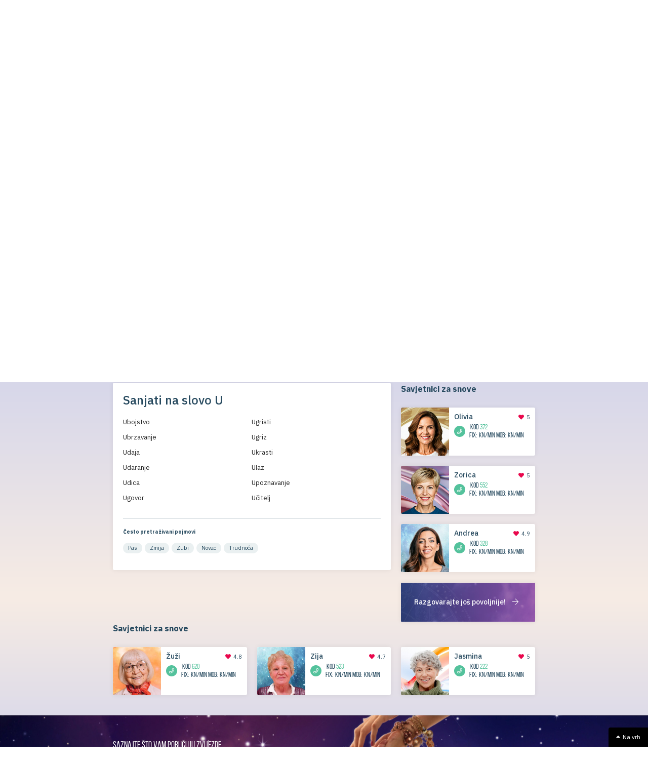

--- FILE ---
content_type: text/html; charset=UTF-8
request_url: https://www.24astro.tv/sanjarica/u/
body_size: 15354
content:
<!DOCTYPE html>
<!--[if lt IE 7]>
<html class="no-js lt-ie9 lt-ie8 lt-ie7"> <![endif]-->
<!--[if IE 7]>
<html class="no-js lt-ie9 lt-ie8"> <![endif]-->
<!--[if IE 8]>
<html class="no-js lt-ie9"> <![endif]-->
<!--[if gt IE 8]><!-->
<html class="no-js">
<!--<![endif]-->

<head>
    <meta charset="utf-8">
    <meta http-equiv="X-UA-Compatible" content="IE=edge,chrome=1">
    <meta name="viewport" content="width=device-width, initial-scale=1, shrink-to-fit=no">
    <link rel="shortcut icon" href="https://www.24astro.tv/app/themes/24astro/assets/img/favicon/favicon.ico" />
    <link rel="apple-touch-icon" sizes="180x180"
        href="https://www.24astro.tv/app/themes/24astro/assets/img/favicon/apple-touch-icon.png">
    <link rel="manifest" href="https://www.24astro.tv/app/themes/24astro/assets/img/favicon/site.webmanifest">
    <meta name="msapplication-TileColor" content="#da532c">
    <meta name="theme-color" content="#ffffff">

    <link href="https://fonts.googleapis.com/css?family=IBM+Plex+Sans:300,400,500,600,700&amp;subset=latin-ext"
        rel="stylesheet">
    <link href="https://fonts.googleapis.com/css?family=Sriracha&amp;subset=latin-ext" rel="stylesheet">
    <link href="https://fonts.googleapis.com/css?family=Roboto:400,500&display=swap&subset=latin-ext" rel="stylesheet">
    <script>(function(d, s, id){
				 var js, fjs = d.getElementsByTagName(s)[0];
				 if (d.getElementById(id)) {return;}
				 js = d.createElement(s); js.id = id;
				 js.src = "//connect.facebook.net/en_US/sdk.js#xfbml=1&version=v2.6";
				 fjs.parentNode.insertBefore(js, fjs);
			   }(document, 'script', 'facebook-jssdk'));</script>
<!-- Google Tag Manager for WordPress by gtm4wp.com -->
<script data-cfasync="false" data-pagespeed-no-defer>//<![CDATA[
	var gtm4wp_datalayer_name = "dataLayer";
	var dataLayer = dataLayer || [];
//]]>
</script>
<!-- End Google Tag Manager for WordPress by gtm4wp.com -->
	<!-- This site is optimized with the Yoast SEO Premium plugin v16.1 - https://yoast.com/wordpress/plugins/seo/ -->
	<title>Sanjati na slovo U | Sanjarica | 24astro.tv</title>
	<meta name="description" content="Sanjali ste nešto na U? Ovdje saznajte što znače snovi s početnim slovom U. Protumačite svoje snove u najvećoj i najtočnijoj sanjarici u regiji!" />
	<meta name="robots" content="index, follow, max-snippet:-1, max-image-preview:large, max-video-preview:-1" />
	<link rel="canonical" href="https://cams.24astro.tv/sanjarica/u/" />
	<meta property="og:locale" content="hr_HR" />
	<meta property="og:type" content="article" />
	<meta property="og:title" content="Sanjati na slovo U | Sanjarica | 24astro.tv" />
	<meta property="og:description" content="Sanjali ste nešto na U? Ovdje saznajte što znače snovi s početnim slovom U. Protumačite svoje snove u najvećoj i najtočnijoj sanjarici u regiji!" />
	<meta property="og:url" content="https://cams.24astro.tv/sanjarica/u/" />
	<meta property="og:site_name" content="24astro.tv" />
	<meta property="article:publisher" content="https://www.facebook.com/24astroTvSpiritualniSvijet" />
	<meta property="article:modified_time" content="2021-04-30T15:27:22+00:00" />
	<meta property="og:image" content="https://www.24astro.tv/app/uploads/2015/09/slider1-150x150-1.jpg" />
	<meta property="og:image:width" content="150" />
	<meta property="og:image:height" content="150" />
	<script type="application/ld+json" class="yoast-schema-graph">{"@context":"https://schema.org","@graph":[{"@type":"Organization","@id":"https://www.24astro.tv/#organization","name":"24astro.tv","url":"https://www.24astro.tv/","sameAs":["https://www.facebook.com/24astroTvSpiritualniSvijet","https://www.youtube.com/channel/UCk17u_PCLaI_JfDI9AIKZcw"],"logo":{"@type":"ImageObject","@id":"https://www.24astro.tv/#logo","inLanguage":"hr","url":"https://www.24astro.tv/app/uploads/2020/04/pushimg.jpg","contentUrl":"https://www.24astro.tv/app/uploads/2020/04/pushimg.jpg","width":228,"height":228,"caption":"24astro.tv"},"image":{"@id":"https://www.24astro.tv/#logo"}},{"@type":"WebSite","@id":"https://www.24astro.tv/#website","url":"https://www.24astro.tv/","name":"24astro.tv","description":"Astrologija | Horoskop | Tarot","publisher":{"@id":"https://www.24astro.tv/#organization"},"potentialAction":[{"@type":"SearchAction","target":"https://www.24astro.tv/?s={search_term_string}","query-input":"required name=search_term_string"}],"inLanguage":"hr"},{"@type":"WebPage","@id":"https://cams.24astro.tv/sanjarica/u/#webpage","url":"https://cams.24astro.tv/sanjarica/u/","name":"Sanjati na slovo U | Sanjarica | 24astro.tv","isPartOf":{"@id":"https://www.24astro.tv/#website"},"datePublished":"2020-05-04T08:40:10+00:00","dateModified":"2021-04-30T15:27:22+00:00","description":"Sanjali ste ne\u0161to na U? Ovdje saznajte \u0161to zna\u010de snovi s po\u010detnim slovom U. Protuma\u010dite svoje snove u najve\u0107oj i najto\u010dnijoj sanjarici u regiji!","breadcrumb":{"@id":"https://cams.24astro.tv/sanjarica/u/#breadcrumb"},"inLanguage":"hr","potentialAction":[{"@type":"ReadAction","target":["https://cams.24astro.tv/sanjarica/u/"]}]},{"@type":"BreadcrumbList","@id":"https://cams.24astro.tv/sanjarica/u/#breadcrumb","itemListElement":[{"@type":"ListItem","position":1,"item":{"@type":"WebPage","@id":"https://www.24astro.tv/","url":"https://www.24astro.tv/","name":"Home"}},{"@type":"ListItem","position":2,"item":{"@type":"WebPage","@id":"https://www.24astro.tv/sanjarica/","url":"https://www.24astro.tv/sanjarica/","name":"Sanjarica"}},{"@type":"ListItem","position":3,"item":{"@type":"WebPage","@id":"https://cams.24astro.tv/sanjarica/u/","url":"https://cams.24astro.tv/sanjarica/u/","name":"U"}}]}]}</script>
	<!-- / Yoast SEO Premium plugin. -->


<link rel='dns-prefetch' href='//ws.sharethis.com' />
<link rel='dns-prefetch' href='//fonts.googleapis.com' />
<link rel='dns-prefetch' href='//maxcdn.bootstrapcdn.com' />
<link rel='dns-prefetch' href='//s.w.org' />
		<script type="text/javascript">
			window._wpemojiSettings = {"baseUrl":"https:\/\/s.w.org\/images\/core\/emoji\/12.0.0-1\/72x72\/","ext":".png","svgUrl":"https:\/\/s.w.org\/images\/core\/emoji\/12.0.0-1\/svg\/","svgExt":".svg","source":{"wpemoji":"https:\/\/www.24astro.tv\/wp\/wp-includes\/js\/wp-emoji.js?ver=5.2.3","twemoji":"https:\/\/www.24astro.tv\/wp\/wp-includes\/js\/twemoji.js?ver=5.2.3"}};
			/**
 * @output wp-includes/js/wp-emoji-loader.js
 */

( function( window, document, settings ) {
	var src, ready, ii, tests;

	// Create a canvas element for testing native browser support of emoji.
	var canvas = document.createElement( 'canvas' );
	var context = canvas.getContext && canvas.getContext( '2d' );

	/**
	 * Checks if two sets of Emoji characters render the same visually.
	 *
	 * @since 4.9.0
	 *
	 * @private
	 *
	 * @param {number[]} set1 Set of Emoji character codes.
	 * @param {number[]} set2 Set of Emoji character codes.
	 *
	 * @return {boolean} True if the two sets render the same.
	 */
	function emojiSetsRenderIdentically( set1, set2 ) {
		var stringFromCharCode = String.fromCharCode;

		// Cleanup from previous test.
		context.clearRect( 0, 0, canvas.width, canvas.height );
		context.fillText( stringFromCharCode.apply( this, set1 ), 0, 0 );
		var rendered1 = canvas.toDataURL();

		// Cleanup from previous test.
		context.clearRect( 0, 0, canvas.width, canvas.height );
		context.fillText( stringFromCharCode.apply( this, set2 ), 0, 0 );
		var rendered2 = canvas.toDataURL();

		return rendered1 === rendered2;
	}

	/**
	 * Detects if the browser supports rendering emoji or flag emoji.
	 *
	 * Flag emoji are a single glyph made of two characters, so some browsers
	 * (notably, Firefox OS X) don't support them.
	 *
	 * @since 4.2.0
	 *
	 * @private
	 *
	 * @param {string} type Whether to test for support of "flag" or "emoji".
	 *
	 * @return {boolean} True if the browser can render emoji, false if it cannot.
	 */
	function browserSupportsEmoji( type ) {
		var isIdentical;

		if ( ! context || ! context.fillText ) {
			return false;
		}

		/*
		 * Chrome on OS X added native emoji rendering in M41. Unfortunately,
		 * it doesn't work when the font is bolder than 500 weight. So, we
		 * check for bold rendering support to avoid invisible emoji in Chrome.
		 */
		context.textBaseline = 'top';
		context.font = '600 32px Arial';

		switch ( type ) {
			case 'flag':
				/*
				 * Test for UN flag compatibility. This is the least supported of the letter locale flags,
				 * so gives us an easy test for full support.
				 *
				 * To test for support, we try to render it, and compare the rendering to how it would look if
				 * the browser doesn't render it correctly ([U] + [N]).
				 */
				isIdentical = emojiSetsRenderIdentically(
					[ 0xD83C, 0xDDFA, 0xD83C, 0xDDF3 ],
					[ 0xD83C, 0xDDFA, 0x200B, 0xD83C, 0xDDF3 ]
				);

				if ( isIdentical ) {
					return false;
				}

				/*
				 * Test for English flag compatibility. England is a country in the United Kingdom, it
				 * does not have a two letter locale code but rather an five letter sub-division code.
				 *
				 * To test for support, we try to render it, and compare the rendering to how it would look if
				 * the browser doesn't render it correctly (black flag emoji + [G] + [B] + [E] + [N] + [G]).
				 */
				isIdentical = emojiSetsRenderIdentically(
					[ 0xD83C, 0xDFF4, 0xDB40, 0xDC67, 0xDB40, 0xDC62, 0xDB40, 0xDC65, 0xDB40, 0xDC6E, 0xDB40, 0xDC67, 0xDB40, 0xDC7F ],
					[ 0xD83C, 0xDFF4, 0x200B, 0xDB40, 0xDC67, 0x200B, 0xDB40, 0xDC62, 0x200B, 0xDB40, 0xDC65, 0x200B, 0xDB40, 0xDC6E, 0x200B, 0xDB40, 0xDC67, 0x200B, 0xDB40, 0xDC7F ]
				);

				return ! isIdentical;
			case 'emoji':
				/*
				 * Love is love.
				 *
				 * To test for Emoji 12 support, try to render a new emoji: men holding hands, with different skin
				 * tone modifiers.
				 *
				 * When updating this test for future Emoji releases, ensure that individual emoji that make up the
				 * sequence come from older emoji standards.
				 */
				isIdentical = emojiSetsRenderIdentically(
					[0xD83D, 0xDC68, 0xD83C, 0xDFFE, 0x200D, 0xD83E, 0xDD1D, 0x200D, 0xD83D, 0xDC68, 0xD83C, 0xDFFC],
					[0xD83D, 0xDC68, 0xD83C, 0xDFFE, 0x200B, 0xD83E, 0xDD1D, 0x200B, 0xD83D, 0xDC68, 0xD83C, 0xDFFC]
				);

				return ! isIdentical;
		}

		return false;
	}

	/**
	 * Adds a script to the head of the document.
	 *
	 * @ignore
	 *
	 * @since 4.2.0
	 *
	 * @param {Object} src The url where the script is located.
	 * @return {void}
	 */
	function addScript( src ) {
		var script = document.createElement( 'script' );

		script.src = src;
		script.defer = script.type = 'text/javascript';
		document.getElementsByTagName( 'head' )[0].appendChild( script );
	}

	tests = Array( 'flag', 'emoji' );

	settings.supports = {
		everything: true,
		everythingExceptFlag: true
	};

	/*
	 * Tests the browser support for flag emojis and other emojis, and adjusts the
	 * support settings accordingly.
	 */
	for( ii = 0; ii < tests.length; ii++ ) {
		settings.supports[ tests[ ii ] ] = browserSupportsEmoji( tests[ ii ] );

		settings.supports.everything = settings.supports.everything && settings.supports[ tests[ ii ] ];

		if ( 'flag' !== tests[ ii ] ) {
			settings.supports.everythingExceptFlag = settings.supports.everythingExceptFlag && settings.supports[ tests[ ii ] ];
		}
	}

	settings.supports.everythingExceptFlag = settings.supports.everythingExceptFlag && ! settings.supports.flag;

	// Sets DOMReady to false and assigns a ready function to settings.
	settings.DOMReady = false;
	settings.readyCallback = function() {
		settings.DOMReady = true;
	};

	// When the browser can not render everything we need to load a polyfill.
	if ( ! settings.supports.everything ) {
		ready = function() {
			settings.readyCallback();
		};

		/*
		 * Cross-browser version of adding a dom ready event.
		 */
		if ( document.addEventListener ) {
			document.addEventListener( 'DOMContentLoaded', ready, false );
			window.addEventListener( 'load', ready, false );
		} else {
			window.attachEvent( 'onload', ready );
			document.attachEvent( 'onreadystatechange', function() {
				if ( 'complete' === document.readyState ) {
					settings.readyCallback();
				}
			} );
		}

		src = settings.source || {};

		if ( src.concatemoji ) {
			addScript( src.concatemoji );
		} else if ( src.wpemoji && src.twemoji ) {
			addScript( src.twemoji );
			addScript( src.wpemoji );
		}
	}

} )( window, document, window._wpemojiSettings );
		</script>
		<style type="text/css">
img.wp-smiley,
img.emoji {
	display: inline !important;
	border: none !important;
	box-shadow: none !important;
	height: 1em !important;
	width: 1em !important;
	margin: 0 .07em !important;
	vertical-align: -0.1em !important;
	background: none !important;
	padding: 0 !important;
}
</style>
	<link rel='stylesheet' id='wp-block-library-css'  href='https://www.24astro.tv/wp/wp-includes/css/dist/block-library/style.css?ver=5.2.3' type='text/css' media='all' />
<link rel='stylesheet' id='samurai-main-css'  href='https://www.24astro.tv/app/themes/24astro/assets/cache/all.css?_v=34&#038;ver=2.0.4' type='text/css' media='all' />
<link rel='stylesheet' id='simple-share-buttons-adder-indie-css'  href='//fonts.googleapis.com/css?family=Indie+Flower&#038;ver=5.2.3' type='text/css' media='all' />
<link rel='stylesheet' id='simple-share-buttons-adder-font-awesome-css'  href='//maxcdn.bootstrapcdn.com/font-awesome/4.3.0/css/font-awesome.min.css?ver=5.2.3' type='text/css' media='all' />
<link rel='stylesheet' id='woocommerce-multi-currency-css'  href='https://www.24astro.tv/app/plugins/woocommerce-multi-currency/css/woocommerce-multi-currency.min.css?ver=2.1.8.1' type='text/css' media='all' />
<style id='woocommerce-multi-currency-inline-css' type='text/css'>
.woocommerce-multi-currency .wmc-list-currencies .wmc-currency.wmc-active,.woocommerce-multi-currency .wmc-list-currencies .wmc-currency:hover {background: #f78080 !important;}
		.woocommerce-multi-currency .wmc-list-currencies .wmc-currency,.woocommerce-multi-currency .wmc-title, .woocommerce-multi-currency.wmc-price-switcher a {background: #212121 !important;}
		.woocommerce-multi-currency .wmc-title, .woocommerce-multi-currency .wmc-list-currencies .wmc-currency span,.woocommerce-multi-currency .wmc-list-currencies .wmc-currency a,.woocommerce-multi-currency.wmc-price-switcher a {color: #ffffff !important;}
</style>
<link rel='stylesheet' id='woocommerce-layout-css'  href='https://www.24astro.tv/app/plugins/woocommerce/assets/css/woocommerce-layout.css?ver=3.5.8' type='text/css' media='all' />
<link rel='stylesheet' id='woocommerce-smallscreen-css'  href='https://www.24astro.tv/app/plugins/woocommerce/assets/css/woocommerce-smallscreen.css?ver=3.5.8' type='text/css' media='only screen and (max-width: 768px)' />
<link rel='stylesheet' id='woocommerce-general-css'  href='https://www.24astro.tv/app/plugins/woocommerce/assets/css/woocommerce.css?ver=3.5.8' type='text/css' media='all' />
<style id='woocommerce-inline-inline-css' type='text/css'>
.woocommerce form .form-row .required { visibility: visible; }
</style>
<script id='st_insights_js' type='text/javascript' src='https://ws.sharethis.com/button/st_insights.js?publisher=4d48b7c5-0ae3-43d4-bfbe-3ff8c17a8ae6&#038;product=simpleshare'></script>
<script type='text/javascript' src='https://www.24astro.tv/app/themes/24astro/assets/scripts/jquery-3.2.1.min.js?ver=3.2.1'></script>
<script type='text/javascript' src='https://www.24astro.tv/app/plugins/woocommerce-multi-currency/js/woocommerce-multi-currency.min.js?ver=2.1.8.1'></script>
<script type='text/javascript' src='https://www.24astro.tv/app/plugins/wp-plugin-astro-payment/assets/payment.all.min.js?ver=5.2.3'></script>
<script type='text/javascript' src='https://www.24astro.tv/app/plugins/duracelltomi-google-tag-manager/js/gtm4wp-form-move-tracker.js?ver=1.11.4'></script>
<link rel='https://api.w.org/' href='https://www.24astro.tv/wp-json/' />
<link rel="EditURI" type="application/rsd+xml" title="RSD" href="https://www.24astro.tv/wp/xmlrpc.php?rsd" />
<link rel="wlwmanifest" type="application/wlwmanifest+xml" href="https://www.24astro.tv/wp/wp-includes/wlwmanifest.xml" /> 
<link rel='shortlink' href='https://www.24astro.tv/?p=16872' />
<link rel="alternate" type="application/json+oembed" href="https://www.24astro.tv/wp-json/oembed/1.0/embed?url=https%3A%2F%2Fwww.24astro.tv%2Fsanjarica%2Fu%2F" />
<link rel="alternate" type="text/xml+oembed" href="https://www.24astro.tv/wp-json/oembed/1.0/embed?url=https%3A%2F%2Fwww.24astro.tv%2Fsanjarica%2Fu%2F&#038;format=xml" />
<meta name="generator" content="WPML ver:4.3.6 stt:66;" />

<!-- Google Tag Manager for WordPress by gtm4wp.com -->
<script data-cfasync="false" data-pagespeed-no-defer>//<![CDATA[
	var dataLayer_content = {"pagePostType":"sd-dream-explainer","pagePostType2":"single-sd-dream-explainer","pagePostAuthor":"domagoj.aksamovic"};
	dataLayer.push( dataLayer_content );//]]>
</script>
<script data-cfasync="false">//<![CDATA[
(function(w,d,s,l,i){w[l]=w[l]||[];w[l].push({'gtm.start':
new Date().getTime(),event:'gtm.js'});var f=d.getElementsByTagName(s)[0],
j=d.createElement(s),dl=l!='dataLayer'?'&l='+l:'';j.async=true;j.src=
'//www.googletagmanager.com/gtm.'+'js?id='+i+dl;f.parentNode.insertBefore(j,f);
})(window,document,'script','dataLayer','GTM-NBCSBP');//]]>
</script>
<!-- End Google Tag Manager -->
<!-- End Google Tag Manager for WordPress by gtm4wp.com --><style>.closedMsg{display: none;}</style>	<noscript><style>.woocommerce-product-gallery{ opacity: 1 !important; }</style></noscript>
			<style type="text/css" id="wp-custom-css">
			.closedMsg{visibility: hidden}
.closedMsg:after{visibility:visible; content: 'Dostupno od 09.03.2020.';
position: absolute;
left:0; right:0; margin:auto;}		</style>
				<script>
		 var sdShowPushModalOnScroll=true; 
		 var sdShowPushOnDelay=2;
		</script>
        <!--<script type="module">
    import Vue from 'https://cdn.jsdelivr.net/npm/vue@2.7.13/dist/vue.esm.browser.js'
    </script>-->
    <!--<script src="https://cdn.jsdelivr.net/npm/vue@2.7.13"></script>-->
</head>

<body>
    <!-- class=" " -->

    <header class="header">
        <div class="header--top">
            <div class="container">
                <div class="d-flex align-items-center justify-content-between">

                    <!--Header toggler-->
                    <div class="header--top-toggler d-block d-lg-none">
                        <button class="hamburger hamburger--3dx d-flex" type="button">
                            <span class="hamburger-box">
                                <span class="hamburger-inner"></span>
                            </span>
                        </button>
                    </div>

                    <!--Header logo-->
                    <a href="https://www.24astro.tv" class="header--top-logo">
                        <img src="https://www.24astro.tv/app/themes/24astro/assets/img/logo.svg"
                            alt="24astro.tv">
                        <span class="header--top-logo-decor"></span>
                    </a>

                    <!--Header contact cards-->
                    
<div class="header--top-contact">

        <div class="group d-flex">
        <div class="group d-flex align-items-center position-relative ">
            <!--TODO: Remove closedMsg after the shop is open-->
            <!--<div class="closedMsg is-xs">
                Nedostupno            </div>-->

            <!--<div class=" d-flex notHrnoOpacity">-->
            <div class="d-flex">
                <i class="fas fa-credit-card-front"></i>
                <div>
                    <div class="number">
                        Razgovarajte iz <b>USA</b></br> putem bonova                    </div>
                    <div class="description">
                                            </div>
                </div>
            </div>
        </div>
    </div>
            </div>
                    <div class="d-flex">
                        <a href="https://www.24astro.tv/cart/" class="header--top-shop">
	<i class="fas fa-shopping-cart"></i>
	<div class="quantity">
		0	</div>
</a>                        <!--Header language select-->
                        
<ul class="header--top-language d-none">
    <li class="nav-item dropdown">
		        <div class="dropdown-menu" aria-labelledby="navbarDropdown">
			        </div>
    </li>
</ul>
                    </div>
                </div>
            </div>
        </div>

        <div class="header--bottom d-none d-lg-block">
            <div class="container">
                <div class="navbar p-0">
                    <!--Mobile-menu-logo-->
                    <div class="header--bottom-logo-mobile d-block d-lg-none">
                        <img src="https://www.24astro.tv/app/themes/24astro/assets/img/logo-mobile.png" width="131"
                            alt="logo">
                        <img src="https://www.24astro.tv/app/themes/24astro/assets/img/logo-mobile-decor.png"
                            class="logo-mobile-decor" width="211" alt="logo">
                    </div>
                    <!--Menu-->
                    <ul id="menu-desktop-main-navigation" class="mr-auto"><li id="menu-item-203" class="purple menu-item menu-item-type-post_type menu-item-object-page menu-item-home menu-item-203 nav-item"><a href="https://www.24astro.tv/" class="nav-link">Naslovna</a></li>
<li id="menu-item-240" class="green menu-item menu-item-type-post_type_archive menu-item-object-sd-advisors menu-item-240 nav-item"><a href="https://www.24astro.tv/savjetnici/" class="nav-link">Savjetnici</a></li>
<li id="menu-item-205" class="green menu-item menu-item-type-post_type menu-item-object-page menu-item-205 nav-item"><a href="https://www.24astro.tv/tv-astro/" class="nav-link">TV Astro</a></li>
<li id="menu-item-795" class="menu-item menu-item-type-post_type menu-item-object-page menu-item-795 nav-item"><a href="https://www.24astro.tv/shop/" class="nav-link">Shop</a></li>
<li id="menu-item-237" class="red menu-item menu-item-type-post_type_archive menu-item-object-sd-news menu-item-237 nav-item"><a href="https://www.24astro.tv/clanci/" class="nav-link">Članci</a></li>
<li id="menu-item-695" class="menu-item menu-item-type-post_type_archive menu-item-object-sd-horoscopes menu-item-695 nav-item"><a href="https://www.24astro.tv/horoskop/" class="nav-link">Horoskop</a></li>
<li id="menu-item-16686" class="menu-item menu-item-type-post_type_archive menu-item-object-sd-dream-explainer current-menu-item menu-item-16686 nav-item active"><a href="https://www.24astro.tv/sanjarica/" class="nav-link active">Sanjarica</a></li>
<li id="menu-item-26174" class="menu-item menu-item-type-custom menu-item-object-custom menu-item-has-children menu-item-26174 nav-item dropdown"><a href="https://www.24astro.tv/clanci/numerologija-znanost-brojeva/" class="nav-link dropdown-toggle" data-toggle="dropdown">Numerologija</a>
<div class="dropdown-menu">
<a href="https://www.24astro.tv/clanci/numerologija-broja-1/" class=" dropdown-item">Numerologija Broja 1</a><a href="https://www.24astro.tv/clanci/numerologija-broj-2/" class=" dropdown-item">Numerologija Broja 2</a><a href="https://www.24astro.tv/clanci/numerologija-broja-3-hrabre-i-ambiciozne-trojke/" class=" dropdown-item">Numerologija Broja 3</a><a href="https://www.24astro.tv/clanci/numerologija-broja-4/" class=" dropdown-item">Numerologija Broja 4</a><a href="https://www.24astro.tv/clanci/numerologija-broja-5/" class=" dropdown-item">Numerologija Broja 5</a><a href="https://www.24astro.tv/clanci/numerologija-broja-6/" class=" dropdown-item">Numerologija Broja 6</a><a href="https://www.24astro.tv/clanci/numerologija-broja-7/" class=" dropdown-item">Numerologija Broja 7</a><a href="https://www.24astro.tv/clanci/numerologija-broja-8/" class=" dropdown-item">Numerologija Broja 8</a><a href="https://www.24astro.tv/clanci/numerologija-broja-9/" class=" dropdown-item">Numerologija Broja 9</a></div>
</li>
<li id="menu-item-26177" class="menu-item menu-item-type-custom menu-item-object-custom menu-item-26177 nav-item"><a href="https://www.24astro.tv/clanci/tarot-najbolji-u-regiji/" class="nav-link">Tarot</a></li>
<li id="menu-item-36262" class="menu-item menu-item-type-post_type menu-item-object-page menu-item-36262 nav-item"><a href="https://www.24astro.tv/postani-savjetnik/" class="nav-link">Postani savjetnik</a></li>
</ul>                    <!--Search & login & BHTEL-->
                    
<div class="search-login d-flex align-items-center">
    <form action="/" id="mainSearch">
        <div class="position-relative">
            <input type='text' name="s" autocomplete="off" placeholder='Pretraži'
                   id='mainSearchInput' title=""/>
            <input type='submit' placeholder='Pretraži'/>
            <i class="fas fa-search"></i>
        </div>
    </form>
	
	    <ul class="header-bhtel d-none"
        id="bhtel_header">
        <li class="nav-item dropdown">
            <a class="nav-link dropdown-toggle" href="#" id="bhtel_header_drop" role="button"
               data-toggle="dropdown" aria-haspopup="true" aria-expanded="false">
                <span id="bhtel_header_selected"></span><i
                        class="fal fa-angle-down"></i>
            </a>
            <div class="dropdown-menu dropdown-menu-right" aria-labelledby="bhtel_header">
                <a href="#"                    data-name="bh_telekom">BH Telekom</a>
                <a href="#"                    data-name="bh_ht_mostar">BH HT Mostar</a>
                <a href="#"                    data-name="bh_telekom_rs">BH Telekom RS</a>
            </div>
        </li>
    </ul>
	
	        <a href="#" class="btn btn-orange btn-small" data-toggle="modal" data-target="#register-modal">
            <i class="fas fa-user"></i>
			Prijava / Registracija        </a>
	</div>
                </div>
            </div>
        </div>
        <div class="header--backdrop"></div>
    </header>
<main>
    <div class="sanjarica">

        <!--Hero-->
		
<!--Trazili su da se background .sanjarica__hero moze promijeniti-->
<div class="section sanjarica__hero"
     style="background-image: url('https://www.24astro.tv/app/themes/24astro/assets/img/sanjarica/sanjarica_hero.jpg') ">

    <div class="star-container">
        <div class="star"></div>
        <div class="star"></div>
        <div class="star"></div>
    </div>

    <div class="container narrow">
        <div class="row justify-content-center">
            <div class="col-md-9">
                <p>Saznajte što znače Vaši snovi</p>
                <h1 class="d-flex">

                    <img src="https://www.24astro.tv/app/themes/24astro/assets/img/logo.svg" width="170"
                         alt="sanjarica logo">
                    <img src="https://www.24astro.tv/app/themes/24astro/assets/img/sanjarica/Sanjarica_slice.svg" width="150"
                         alt="sanjarica logo">

                    <?//= __("Sanjarica", "24astro") ?>
                </h1>

                <div class="input-container">
                    <i class="fas fa-search"></i>
                    <form role="search" action="https://www.24astro.tv/sanjarica/" method="post">
                        <input type="text" name="s" placeholder="Upišite što ste sanjali..." autofocus>
                        <input type="hidden" name="post_type" value="sd-dream-explainer"/>
                    </form>
                </div>

                <div class="sanjarica__hero-letters">

					                        <div class='option'>
                            <input type="radio" name="sanjarica_letter" id="sanjarica_letter_A"
                                   value="sanjarica_A"  >
                            <label for="sanjarica_letter_A">
                                <a href="https://www.24astro.tv/sanjarica/a/">A</a>
                            </label>
                        </div>
						                        <div class='option'>
                            <input type="radio" name="sanjarica_letter" id="sanjarica_letter_B"
                                   value="sanjarica_B"  >
                            <label for="sanjarica_letter_B">
                                <a href="https://www.24astro.tv/sanjarica/b/">B</a>
                            </label>
                        </div>
						                        <div class='option'>
                            <input type="radio" name="sanjarica_letter" id="sanjarica_letter_C"
                                   value="sanjarica_C"  >
                            <label for="sanjarica_letter_C">
                                <a href="https://www.24astro.tv/sanjarica/c/">C</a>
                            </label>
                        </div>
						                        <div class='option'>
                            <input type="radio" name="sanjarica_letter" id="sanjarica_letter_Č"
                                   value="sanjarica_Č"  >
                            <label for="sanjarica_letter_Č">
                                <a href="https://www.24astro.tv/sanjarica/c-2/">Č</a>
                            </label>
                        </div>
						                        <div class='option'>
                            <input type="radio" name="sanjarica_letter" id="sanjarica_letter_Ć"
                                   value="sanjarica_Ć"  >
                            <label for="sanjarica_letter_Ć">
                                <a href="https://www.24astro.tv/sanjarica/c-3/">Ć</a>
                            </label>
                        </div>
						                        <div class='option'>
                            <input type="radio" name="sanjarica_letter" id="sanjarica_letter_D"
                                   value="sanjarica_D"  >
                            <label for="sanjarica_letter_D">
                                <a href="https://www.24astro.tv/sanjarica/d/">D</a>
                            </label>
                        </div>
						                        <div class='option'>
                            <input type="radio" name="sanjarica_letter" id="sanjarica_letter_Dž"
                                   value="sanjarica_Dž"  >
                            <label for="sanjarica_letter_Dž">
                                <a href="https://www.24astro.tv/sanjarica/dz/">Dž</a>
                            </label>
                        </div>
						                        <div class='option'>
                            <input type="radio" name="sanjarica_letter" id="sanjarica_letter_Đ"
                                   value="sanjarica_Đ"  >
                            <label for="sanjarica_letter_Đ">
                                <a href="https://www.24astro.tv/sanjarica/d-2/">Đ</a>
                            </label>
                        </div>
						                        <div class='option'>
                            <input type="radio" name="sanjarica_letter" id="sanjarica_letter_E"
                                   value="sanjarica_E"  >
                            <label for="sanjarica_letter_E">
                                <a href="https://www.24astro.tv/sanjarica/e/">E</a>
                            </label>
                        </div>
						                        <div class='option'>
                            <input type="radio" name="sanjarica_letter" id="sanjarica_letter_F"
                                   value="sanjarica_F"  >
                            <label for="sanjarica_letter_F">
                                <a href="https://www.24astro.tv/sanjarica/f/">F</a>
                            </label>
                        </div>
						                        <div class='option'>
                            <input type="radio" name="sanjarica_letter" id="sanjarica_letter_G"
                                   value="sanjarica_G"  >
                            <label for="sanjarica_letter_G">
                                <a href="https://www.24astro.tv/sanjarica/g/">G</a>
                            </label>
                        </div>
						                        <div class='option'>
                            <input type="radio" name="sanjarica_letter" id="sanjarica_letter_H"
                                   value="sanjarica_H"  >
                            <label for="sanjarica_letter_H">
                                <a href="https://www.24astro.tv/sanjarica/h/">H</a>
                            </label>
                        </div>
						                        <div class='option'>
                            <input type="radio" name="sanjarica_letter" id="sanjarica_letter_I"
                                   value="sanjarica_I"  >
                            <label for="sanjarica_letter_I">
                                <a href="https://www.24astro.tv/sanjarica/i/">I</a>
                            </label>
                        </div>
						                        <div class='option'>
                            <input type="radio" name="sanjarica_letter" id="sanjarica_letter_J"
                                   value="sanjarica_J"  >
                            <label for="sanjarica_letter_J">
                                <a href="https://www.24astro.tv/sanjarica/j/">J</a>
                            </label>
                        </div>
						                        <div class='option'>
                            <input type="radio" name="sanjarica_letter" id="sanjarica_letter_K"
                                   value="sanjarica_K"  >
                            <label for="sanjarica_letter_K">
                                <a href="https://www.24astro.tv/sanjarica/k/">K</a>
                            </label>
                        </div>
						                        <div class='option'>
                            <input type="radio" name="sanjarica_letter" id="sanjarica_letter_L"
                                   value="sanjarica_L"  >
                            <label for="sanjarica_letter_L">
                                <a href="https://www.24astro.tv/sanjarica/l/">L</a>
                            </label>
                        </div>
						                        <div class='option'>
                            <input type="radio" name="sanjarica_letter" id="sanjarica_letter_LJ"
                                   value="sanjarica_LJ"  >
                            <label for="sanjarica_letter_LJ">
                                <a href="https://www.24astro.tv/sanjarica/lj/">LJ</a>
                            </label>
                        </div>
						                        <div class='option'>
                            <input type="radio" name="sanjarica_letter" id="sanjarica_letter_M"
                                   value="sanjarica_M"  >
                            <label for="sanjarica_letter_M">
                                <a href="https://www.24astro.tv/sanjarica/m/">M</a>
                            </label>
                        </div>
						                        <div class='option'>
                            <input type="radio" name="sanjarica_letter" id="sanjarica_letter_N"
                                   value="sanjarica_N"  >
                            <label for="sanjarica_letter_N">
                                <a href="https://www.24astro.tv/sanjarica/n/">N</a>
                            </label>
                        </div>
						                        <div class='option'>
                            <input type="radio" name="sanjarica_letter" id="sanjarica_letter_NJ"
                                   value="sanjarica_NJ"  >
                            <label for="sanjarica_letter_NJ">
                                <a href="https://www.24astro.tv/sanjarica/nj/">Nj</a>
                            </label>
                        </div>
						                        <div class='option'>
                            <input type="radio" name="sanjarica_letter" id="sanjarica_letter_O"
                                   value="sanjarica_O"  >
                            <label for="sanjarica_letter_O">
                                <a href="https://www.24astro.tv/sanjarica/o/">O</a>
                            </label>
                        </div>
						                        <div class='option'>
                            <input type="radio" name="sanjarica_letter" id="sanjarica_letter_P"
                                   value="sanjarica_P"  >
                            <label for="sanjarica_letter_P">
                                <a href="https://www.24astro.tv/sanjarica/p/">P</a>
                            </label>
                        </div>
						                        <div class='option'>
                            <input type="radio" name="sanjarica_letter" id="sanjarica_letter_R"
                                   value="sanjarica_R"  >
                            <label for="sanjarica_letter_R">
                                <a href="https://www.24astro.tv/sanjarica/r/">R</a>
                            </label>
                        </div>
						                        <div class='option'>
                            <input type="radio" name="sanjarica_letter" id="sanjarica_letter_S"
                                   value="sanjarica_S"  >
                            <label for="sanjarica_letter_S">
                                <a href="https://www.24astro.tv/sanjarica/s/">S</a>
                            </label>
                        </div>
						                        <div class='option'>
                            <input type="radio" name="sanjarica_letter" id="sanjarica_letter_Š"
                                   value="sanjarica_Š"  >
                            <label for="sanjarica_letter_Š">
                                <a href="https://www.24astro.tv/sanjarica/s-2/">Š</a>
                            </label>
                        </div>
						                        <div class='option'>
                            <input type="radio" name="sanjarica_letter" id="sanjarica_letter_T"
                                   value="sanjarica_T"  >
                            <label for="sanjarica_letter_T">
                                <a href="https://www.24astro.tv/sanjarica/t/">T</a>
                            </label>
                        </div>
						                        <div class='option'>
                            <input type="radio" name="sanjarica_letter" id="sanjarica_letter_U"
                                   value="sanjarica_U"  checked  >
                            <label for="sanjarica_letter_U">
                                <a href="https://www.24astro.tv/sanjarica/u/">U</a>
                            </label>
                        </div>
						                        <div class='option'>
                            <input type="radio" name="sanjarica_letter" id="sanjarica_letter_V"
                                   value="sanjarica_V"  >
                            <label for="sanjarica_letter_V">
                                <a href="https://www.24astro.tv/sanjarica/v/">V</a>
                            </label>
                        </div>
						                        <div class='option'>
                            <input type="radio" name="sanjarica_letter" id="sanjarica_letter_Z"
                                   value="sanjarica_Z"  >
                            <label for="sanjarica_letter_Z">
                                <a href="https://www.24astro.tv/sanjarica/z/">Z</a>
                            </label>
                        </div>
						                        <div class='option'>
                            <input type="radio" name="sanjarica_letter" id="sanjarica_letter_Ž"
                                   value="sanjarica_Ž"  >
                            <label for="sanjarica_letter_Ž">
                                <a href="https://www.24astro.tv/sanjarica/z-2/">Ž</a>
                            </label>
                        </div>
						                </div>
            </div>
        </div>
    </div>

    <!--Tags-->
	
        <div class="sanjarica__hero-tags">
            <div class="container">
                <div class="row justify-content-center">
                    <div class="col-md-9">
                        <div class="d-flex flex-wrap justify-content-center align-items-center">
                            <p>Često pretraživani pojmovi</p>

                            <div class="d-flex">
								                                    <div class='tag'>
                                        <input type='radio' name='sanjarica_tag'
                                               id='sanjarica_tag_Pas'
                                               value='sanjarica_Pas'
											                                           >
                                        <label for='sanjarica_tag_Pas'>

                                            <a href="https://www.24astro.tv/sanjarica/p/san/Pas"
                                            > Pas</a>
                                        </label>
                                    </div>
									                                    <div class='tag'>
                                        <input type='radio' name='sanjarica_tag'
                                               id='sanjarica_tag_Zmija'
                                               value='sanjarica_Zmija'
											                                           >
                                        <label for='sanjarica_tag_Zmija'>

                                            <a href="https://www.24astro.tv/sanjarica/z/san/Zmija"
                                            > Zmija</a>
                                        </label>
                                    </div>
									                                    <div class='tag'>
                                        <input type='radio' name='sanjarica_tag'
                                               id='sanjarica_tag_Zubi'
                                               value='sanjarica_Zubi'
											                                           >
                                        <label for='sanjarica_tag_Zubi'>

                                            <a href="https://www.24astro.tv/sanjarica/z/san/Zubi"
                                            > Zubi</a>
                                        </label>
                                    </div>
									                                    <div class='tag'>
                                        <input type='radio' name='sanjarica_tag'
                                               id='sanjarica_tag_Novac'
                                               value='sanjarica_Novac'
											                                           >
                                        <label for='sanjarica_tag_Novac'>

                                            <a href="https://www.24astro.tv/sanjarica/n/san/Novac"
                                            > Novac</a>
                                        </label>
                                    </div>
									                                    <div class='tag'>
                                        <input type='radio' name='sanjarica_tag'
                                               id='sanjarica_tag_Trudnoća'
                                               value='sanjarica_Trudnoća'
											                                           >
                                        <label for='sanjarica_tag_Trudnoća'>

                                            <a href="https://www.24astro.tv/sanjarica/t/san/Trudnoća"
                                            > Trudnoća</a>
                                        </label>
                                    </div>
									                            </div>
                        </div>
                    </div>
                </div>
            </div>
        </div>

	
</div>

        <div class="sanjarica__results">
            <div class="container narrow">
                <div class="row">
                    <div class="col-lg-8">

                        <!--Content-->
                        <div class="page">
                            <div class="container">
                                <div class="page--content">
									
<div class="page--content-head">
    <h2>Sanjati na slovo U</h2>
</div>

<div class="page--content-body">
    <ul class="results">
		            <li>
                <a href="https://www.24astro.tv/sanjarica/u/san/Ubojstvo">Ubojstvo</a>
            </li>
		            <li>
                <a href="https://www.24astro.tv/sanjarica/u/san/Ubrzavanje">Ubrzavanje</a>
            </li>
		            <li>
                <a href="https://www.24astro.tv/sanjarica/u/san/Udaja">Udaja</a>
            </li>
		            <li>
                <a href="https://www.24astro.tv/sanjarica/u/san/Udaranje">Udaranje</a>
            </li>
		            <li>
                <a href="https://www.24astro.tv/sanjarica/u/san/Udica">Udica</a>
            </li>
		            <li>
                <a href="https://www.24astro.tv/sanjarica/u/san/Ugovor">Ugovor</a>
            </li>
		            <li>
                <a href="https://www.24astro.tv/sanjarica/u/san/Ugristi">Ugristi</a>
            </li>
		            <li>
                <a href="https://www.24astro.tv/sanjarica/u/san/Ugriz">Ugriz</a>
            </li>
		            <li>
                <a href="https://www.24astro.tv/sanjarica/u/san/Ukrasti">Ukrasti</a>
            </li>
		            <li>
                <a href="https://www.24astro.tv/sanjarica/u/san/Ulaz">Ulaz</a>
            </li>
		            <li>
                <a href="https://www.24astro.tv/sanjarica/u/san/Upoznavanje">Upoznavanje</a>
            </li>
		            <li>
                <a href="https://www.24astro.tv/sanjarica/u/san/Učitelj">Učitelj</a>
            </li>
		    </ul>
	<h6>Često pretraživani pojmovi</h6>
<ul class="tag-container">
	        <li class="tag">
            <a href="https://www.24astro.tv/sanjarica/p/san/Pas">Pas</a>
        </li>
	        <li class="tag">
            <a href="https://www.24astro.tv/sanjarica/z/san/Zmija">Zmija</a>
        </li>
	        <li class="tag">
            <a href="https://www.24astro.tv/sanjarica/z/san/Zubi">Zubi</a>
        </li>
	        <li class="tag">
            <a href="https://www.24astro.tv/sanjarica/n/san/Novac">Novac</a>
        </li>
	        <li class="tag">
            <a href="https://www.24astro.tv/sanjarica/t/san/Trudnoća">Trudnoća</a>
        </li>
	</ul>
</div>

                                </div>
                            </div>
                        </div>
                    </div>

                    <!--Sidebar-->
                    <div class="col-lg-4 d-none d-lg-block">
                       <!-- Delete after 31.12.2021 || start -->
<!-- Delete after 31.12.2021 || end -->

<div class="sidebar--advisor">

    <div class="title sidebar_title">
        Savjetnici za snove    </div>

        <!--Advisor sidebar card-->
    <div class="card" >
        <a href="https://www.24astro.tv/savjetnici/olivia/" class="card--link d-none d-md-block"></a>
        <div class="card--head">
            <div class="card--head-img" >
                <img src="https://www.24astro.tv/app/uploads/2025/12/olivia.jpg" alt="Olivia">
            </div>
        </div>
        <div class="card--body">
            <div class="card--body-name">
                <h6>Olivia</h6>
            </div>

            <div class="card--body-status advisor-status" data-status="0"
                data-status-css="active"></div>
            <!--DATA OPTIONS: "active" | "inactive" | "incall"-->

            <div class="card--body-rating">
                <i class="fas fa-heart"></i><span>5</span>
            </div>
            <div class="card--body-contact">
                <div class="call"><i class="far fa-phone"></i></div>
                <div class="details">
                    <p>
                        <span class="bold">
                                                    </span>
                        <span>KOD </span>
                        <span class="bold">372</span>
                    </p>
                    <br />
                    <p>
                        <span>
                            Fix:                        </span>
                        <span class="bold">
                                                    </span>
                        <span>
                             kn/min                        </span>
                        <span>
                             Mob:                        </span>
                        <span class="bold">
                                                    </span>
                        <span>
                             kn/min                        </span>
                    </p>

                    <!-- Delete after 31.12.2021 || start -->
                                        <!-- Delete after 31.12.2021 || end -->
                </div>
            </div>
        </div>
    </div>
        <!--Advisor sidebar card-->
    <div class="card" >
        <a href="https://www.24astro.tv/savjetnici/zorica/" class="card--link d-none d-md-block"></a>
        <div class="card--head">
            <div class="card--head-img" >
                <img src="https://www.24astro.tv/app/uploads/2025/12/zorica.jpg" alt="Zorica">
            </div>
        </div>
        <div class="card--body">
            <div class="card--body-name">
                <h6>Zorica</h6>
            </div>

            <div class="card--body-status advisor-status" data-status="0"
                data-status-css="active"></div>
            <!--DATA OPTIONS: "active" | "inactive" | "incall"-->

            <div class="card--body-rating">
                <i class="fas fa-heart"></i><span>5</span>
            </div>
            <div class="card--body-contact">
                <div class="call"><i class="far fa-phone"></i></div>
                <div class="details">
                    <p>
                        <span class="bold">
                                                    </span>
                        <span>KOD </span>
                        <span class="bold">552</span>
                    </p>
                    <br />
                    <p>
                        <span>
                            Fix:                        </span>
                        <span class="bold">
                                                    </span>
                        <span>
                             kn/min                        </span>
                        <span>
                             Mob:                        </span>
                        <span class="bold">
                                                    </span>
                        <span>
                             kn/min                        </span>
                    </p>

                    <!-- Delete after 31.12.2021 || start -->
                                        <!-- Delete after 31.12.2021 || end -->
                </div>
            </div>
        </div>
    </div>
        <!--Advisor sidebar card-->
    <div class="card" >
        <a href="https://www.24astro.tv/savjetnici/andrea/" class="card--link d-none d-md-block"></a>
        <div class="card--head">
            <div class="card--head-img" >
                <img src="https://www.24astro.tv/app/uploads/2023/02/andrea.jpg" alt="Andrea">
            </div>
        </div>
        <div class="card--body">
            <div class="card--body-name">
                <h6>Andrea</h6>
            </div>

            <div class="card--body-status advisor-status" data-status="0"
                data-status-css="active"></div>
            <!--DATA OPTIONS: "active" | "inactive" | "incall"-->

            <div class="card--body-rating">
                <i class="fas fa-heart"></i><span>4.9</span>
            </div>
            <div class="card--body-contact">
                <div class="call"><i class="far fa-phone"></i></div>
                <div class="details">
                    <p>
                        <span class="bold">
                                                    </span>
                        <span>KOD </span>
                        <span class="bold">328</span>
                    </p>
                    <br />
                    <p>
                        <span>
                            Fix:                        </span>
                        <span class="bold">
                                                    </span>
                        <span>
                             kn/min                        </span>
                        <span>
                             Mob:                        </span>
                        <span class="bold">
                                                    </span>
                        <span>
                             kn/min                        </span>
                    </p>

                    <!-- Delete after 31.12.2021 || start -->
                                        <!-- Delete after 31.12.2021 || end -->
                </div>
            </div>
        </div>
    </div>
    </div>                        <a href="https://www.24astro.tv/shop/"
                           class="sidebar_btn btn btn-arrowed has-icon">Razgovarajte još povoljnije!                            <i class="fal fa-arrow-right"></i>
                        </a>
                    </div>
                </div>
            </div>
        </div>

        <!--Articles-->
		<!-- Delete after 31.12.2021 || start -->
<!-- Delete after 31.12.2021 || end -->
<div class="sidebar--advisor">
    <div class="container narrow">
        <div class="row">
            <div class="col-12">
                <div class="title sidebar_title">
                    Savjetnici za snove                </div>
            </div>
        </div>

        <div class="row justify-content-center">
                        <div class="col-lg-4 col-md-6">
                <!--Advisor sidebar card-->

                <div class="card" >
                    <a href="https://www.24astro.tv/savjetnici/zuzi/" class="card--link d-none d-md-block"></a>
                    <div class="card--head">
                        <div class="card--head-img" >
                            <img src="https://www.24astro.tv/app/uploads/2024/03/u-i.jpg" alt="Žuži">
                        </div>
                    </div>
                    <div class="card--body">
                        <div class="card--body-name">
                            <h6>Žuži</h6>
                        </div>

                        <div class="card--body-status advisor-status" data-status="0"
                            data-status-css="active"></div>
                        <!--DATA OPTIONS: "active" | "inactive" | "incall"-->

                        <div class="card--body-rating">
                            <i class="fas fa-heart"></i><span>4.8</span>
                        </div>
                        <div class="card--body-contact">
                            <div class="call"><i class="far fa-phone"></i></div>
                            <div class="details">
                                <p>
                                    <span class="bold">
                                                                            </span>
                                    <span>KOD </span>
                                    <span class="bold">620</span>
                                </p>
                                <br />
                                <p>


                                    <span>
                                        Fix:                                    </span>
                                    <span class="bold">
                                                                            </span>
                                    <span>
                                         kn/min                                    </span>
                                    <span>
                                         Mob:                                    </span>
                                    <span class="bold">
                                                                            </span>
                                    <span>
                                         kn/min                                    </span>


                                </p>

                                <!-- Delete after 31.12.2021 || start -->
                                                                <!-- Delete after 31.12.2021 || end -->

                            </div>
                        </div>
                    </div>
                </div>
            </div>
                        <div class="col-lg-4 col-md-6">
                <!--Advisor sidebar card-->

                <div class="card" >
                    <a href="https://www.24astro.tv/savjetnici/zija/" class="card--link d-none d-md-block"></a>
                    <div class="card--head">
                        <div class="card--head-img" >
                            <img src="https://www.24astro.tv/app/uploads/2019/05/Zija2.jpg" alt="Zija">
                        </div>
                    </div>
                    <div class="card--body">
                        <div class="card--body-name">
                            <h6>Zija</h6>
                        </div>

                        <div class="card--body-status advisor-status" data-status="0"
                            data-status-css="active"></div>
                        <!--DATA OPTIONS: "active" | "inactive" | "incall"-->

                        <div class="card--body-rating">
                            <i class="fas fa-heart"></i><span>4.7</span>
                        </div>
                        <div class="card--body-contact">
                            <div class="call"><i class="far fa-phone"></i></div>
                            <div class="details">
                                <p>
                                    <span class="bold">
                                                                            </span>
                                    <span>KOD </span>
                                    <span class="bold">523</span>
                                </p>
                                <br />
                                <p>


                                    <span>
                                        Fix:                                    </span>
                                    <span class="bold">
                                                                            </span>
                                    <span>
                                         kn/min                                    </span>
                                    <span>
                                         Mob:                                    </span>
                                    <span class="bold">
                                                                            </span>
                                    <span>
                                         kn/min                                    </span>


                                </p>

                                <!-- Delete after 31.12.2021 || start -->
                                                                <!-- Delete after 31.12.2021 || end -->

                            </div>
                        </div>
                    </div>
                </div>
            </div>
                        <div class="col-lg-4 col-md-6">
                <!--Advisor sidebar card-->

                <div class="card" >
                    <a href="https://www.24astro.tv/savjetnici/jasmina/" class="card--link d-none d-md-block"></a>
                    <div class="card--head">
                        <div class="card--head-img" >
                            <img src="https://www.24astro.tv/app/uploads/2022/10/jasmina.jpg" alt="Jasmina">
                        </div>
                    </div>
                    <div class="card--body">
                        <div class="card--body-name">
                            <h6>Jasmina</h6>
                        </div>

                        <div class="card--body-status advisor-status" data-status="2"
                            data-status-css="inactive"></div>
                        <!--DATA OPTIONS: "active" | "inactive" | "incall"-->

                        <div class="card--body-rating">
                            <i class="fas fa-heart"></i><span>5</span>
                        </div>
                        <div class="card--body-contact">
                            <div class="call"><i class="far fa-phone"></i></div>
                            <div class="details">
                                <p>
                                    <span class="bold">
                                                                            </span>
                                    <span>KOD </span>
                                    <span class="bold">222</span>
                                </p>
                                <br />
                                <p>


                                    <span>
                                        Fix:                                    </span>
                                    <span class="bold">
                                                                            </span>
                                    <span>
                                         kn/min                                    </span>
                                    <span>
                                         Mob:                                    </span>
                                    <span class="bold">
                                                                            </span>
                                    <span>
                                         kn/min                                    </span>


                                </p>

                                <!-- Delete after 31.12.2021 || start -->
                                                                <!-- Delete after 31.12.2021 || end -->

                            </div>
                        </div>
                    </div>
                </div>
            </div>
                    </div>
    </div>
</div><section class="section banner d-none d-md-block">
    <div class="container narrow">
        <div class="row">
			                        <div class="col-lg-6">
                            <div class="d-flex align-items-center h-100 justify-content-center">
                                <div class="banner--quote">
                                    <div>Saznajte što Vam poručuju zvijezde</div>
                                    <div>Pitate se što Vas čeka u budućnosti?</div>
                                </div>
                            </div>
                        </div>

                        <div class="col-lg-4 offset-lg-2">
                            <div class="d-flex align-items-center h-100 justify-content-center">
                                <a href="/horoskop" class="banner--button btn btn-big btn-orange btn-arrowed">
									Pročitajte horoskop <i class="fal fa-arrow-right"></i>
                                </a>
                            </div>
                        </div>
					        </div>
    </div>
</section><div class="section sanjarica__articles">
    <div class="container narrow">
        <div class="row">
            <div class="col-12">
                <div class="title">Najnoviji članci</div>
            </div>
        </div>
        <div class="row justify-content-center">
	            <div class="col-xl-4 col-lg-6 col-md-6 mb-card">
        <div class="card card--container-news">
            <a href="https://www.24astro.tv/clanci/moc-sadasnjeg-trenutka-i-vjecnost-u-ezoteriji/" class="overlay-link"></a>
            <div class="card--head">
                <div class="card--head-img">
                    <img src="https://www.24astro.tv/app/uploads/2026/01/Mo-sada-njeg-trenutka-Feature.jpg"
                         alt="Moć sadašnjeg trenutka i vječnost u ezoteriji">
                </div>
            </div>
            <div class="card--body">
                <div class="card--body-title">
                    <h6>
                        Moć sadašnjeg trenutka i vječnost u ezoteriji                    </h6>
                </div>
                <div class="card--body-text">
                    <p>
                                            </p>
                </div>
                <a href="https://www.24astro.tv/clanci/moc-sadasnjeg-trenutka-i-vjecnost-u-ezoteriji/"
                   class="card--body-readmore btn btn-xs btn-semibold btn-orange">
                    Više <i
                            class="fal fa-angle-right"></i>
                </a>
            </div>
        </div>
    </div>

    <div class="col-xl-4 col-lg-6 col-md-6 mb-card">
        <div class="card card--container-news">
            <a href="https://www.24astro.tv/clanci/veliki-kineski-godisnji-horoskop-godina-vatrenog-konja/" class="overlay-link"></a>
            <div class="card--head">
                <div class="card--head-img">
                    <img src="https://www.24astro.tv/app/uploads/2026/01/naslovnica_kineski-1.jpg"
                         alt="Veliki kineski godišnji horoskop: Godina vatrenog konja">
                </div>
            </div>
            <div class="card--body">
                <div class="card--body-title">
                    <h6>
                        Veliki kineski godišnji horoskop: Godina vatrenog konja                    </h6>
                </div>
                <div class="card--body-text">
                    <p>
                                            </p>
                </div>
                <a href="https://www.24astro.tv/clanci/veliki-kineski-godisnji-horoskop-godina-vatrenog-konja/"
                   class="card--body-readmore btn btn-xs btn-semibold btn-orange">
                    Više <i
                            class="fal fa-angle-right"></i>
                </a>
            </div>
        </div>
    </div>

    <div class="col-xl-4 col-lg-6 col-md-6 mb-card">
        <div class="card card--container-news">
            <a href="https://www.24astro.tv/clanci/detaljan-godisnji-horoskop-za-sve-znakove-u-2026-godini/" class="overlay-link"></a>
            <div class="card--head">
                <div class="card--head-img">
                    <img src="https://www.24astro.tv/app/uploads/2025/12/bozicna_slika.jpg"
                         alt="Detaljan godišnji horoskop: za sve znakove u 2026. godini">
                </div>
            </div>
            <div class="card--body">
                <div class="card--body-title">
                    <h6>
                        Detaljan godišnji horoskop: za sve znakove u 2026. godini                    </h6>
                </div>
                <div class="card--body-text">
                    <p>
                                            </p>
                </div>
                <a href="https://www.24astro.tv/clanci/detaljan-godisnji-horoskop-za-sve-znakove-u-2026-godini/"
                   class="card--body-readmore btn btn-xs btn-semibold btn-orange">
                    Više <i
                            class="fal fa-angle-right"></i>
                </a>
            </div>
        </div>
    </div>

        </div>
    </div>
</div>
    </div>
</main>


<footer class="footer box-xl-vertical">
    <a href="#" class="footer--logo">
        <img src="https://www.24astro.tv/app/themes/24astro/assets/img/logo.svg" alt="footer logo">
    </a>

    <ul id="menu-footer-navigation" class="footer--menu"><li id="menu-item-7149" class="menu-item menu-item-type-post_type_archive menu-item-object-sd-advisors menu-item-7149 nav-item"><a href="https://www.24astro.tv/savjetnici/" class="nav-link">Savjetnici</a></li>
<li id="menu-item-16383" class="menu-item menu-item-type-post_type menu-item-object-page menu-item-16383 nav-item"><a href="https://www.24astro.tv/tv-astro/" class="nav-link">TV Astro</a></li>
<li id="menu-item-27359" class="menu-item menu-item-type-custom menu-item-object-custom menu-item-27359 nav-item"><a href="https://www.24astro.tv/horoskop/" class="nav-link">Horoskop</a></li>
<li id="menu-item-16689" class="menu-item menu-item-type-post_type menu-item-object-page menu-item-16689 nav-item"><a href="https://www.24astro.tv/shop/" class="nav-link">Shop</a></li>
<li id="menu-item-229" class="menu-item menu-item-type-post_type menu-item-object-page menu-item-229 nav-item"><a href="https://www.24astro.tv/uvjeti-koristenja/" class="nav-link">Uvjeti korištenja</a></li>
<li id="menu-item-228" class="menu-item menu-item-type-post_type menu-item-object-page menu-item-privacy-policy menu-item-228 nav-item"><a href="https://www.24astro.tv/pravila-privatnosti/" class="nav-link">Pravila privatnosti</a></li>
<li id="menu-item-16740" class="menu-item menu-item-type-post_type_archive menu-item-object-sd-dream-explainer current-menu-item menu-item-16740 nav-item active"><a href="https://www.24astro.tv/sanjarica/" class="nav-link active">Sanjarica</a></li>
<li id="menu-item-37006" class="menu-item menu-item-type-custom menu-item-object-custom menu-item-37006 nav-item"><a href="https://www.24astro.tv/savjetnici/" class="nav-link">Tarot Majstori</a></li>
<li id="menu-item-37063" class="menu-item menu-item-type-custom menu-item-object-custom menu-item-37063 nav-item"><a href="https://www.24astro.tv/clanci/tarot-centar/" class="nav-link">Tarot Centar</a></li>
</ul>
    <ul class="footer--app">
        <li>
            <a href="https://play.google.com/store/apps/details?id=infrasat.astro24&hl=en">
                <img src="https://www.24astro.tv/app/themes/24astro//assets/img/icons/footer-google.svg" width="112" alt="gstore">
            </a>
        </li>

        <li>
            <a href="https://apps.apple.com/in/app/24astro/id1062235942">
                <img src="https://www.24astro.tv/app/themes/24astro//assets/img/icons/footer-ios.svg" width="112" alt="ios store">
            </a>
        </li>

        <li>
            <a href="https://www.facebook.com/24astrotv-Spiritualni-svijet-1447996151885571/">
                <img src="https://www.24astro.tv/app/themes/24astro/assets/img/icons/footer-facebook.svg" width="91"
                    alt="facebook">
            </a>
        </li>
    </ul>

    <div class="footer--scrolltop"><i class="fas fa-caret-up"></i>Na vrh</div>

    <!--Push notification-->
    </footer>

<span class="sdspinner sd-js--spinner">
    <span class="the-spinner"></span>
</span>

<style>
    .woo-multi-currency,
    .woocommerce-multi-currency {
        display: none !important;
    }

    a.added_to_cart {
        display: none !important;
    }
</style>

        <div class="woocommerce-multi-currency wmc-right style-1 wmc-bottom wmc-sidebar">
            <div class="wmc-list-currencies">
				                    <div class="wmc-title">
						Select your currency                    </div>
								                    <div class="wmc-currency wmc-active">
						                                <span>EUR</span>
							<span class="wmc-active-title">Euro</span>                    </div>
				                    <div class="wmc-currency ">
						                                <span>CHF</span>
							                            <a href="/sanjarica/u/?wmc-currency=CHF">
								Švicarski franak                            </a>
						                    </div>
				                    <div class="wmc-currency ">
						                                <span>RSD</span>
							                            <a href="/sanjarica/u/?wmc-currency=RSD">
								Srpski dinar                            </a>
						                    </div>
				                    <div class="wmc-currency ">
						                                <span>SEK</span>
							                            <a href="/sanjarica/u/?wmc-currency=SEK">
								Švedska kruna                            </a>
						                    </div>
				                    <div class="wmc-currency ">
						                                <span>BAM</span>
							                            <a href="/sanjarica/u/?wmc-currency=BAM">
								BiH konvertibilna marka                            </a>
						                    </div>
				                    <div class="wmc-currency ">
						                                <span>MKD</span>
							                            <a href="/sanjarica/u/?wmc-currency=MKD">
								Makedonski dinar                            </a>
						                    </div>
				                    <div class="wmc-currency ">
						                                <span>USD</span>
							                            <a href="/sanjarica/u/?wmc-currency=USD">
								United States (US) dollar                            </a>
						                    </div>
				                <div class="wmc-sidebar-open"></div>
            </div>
        </div>
	
<!-- Google Tag Manager (noscript) -->
<noscript><iframe src="https://www.googletagmanager.com/ns.html?id=GTM-NBCSBP"
height="0" width="0" style="display:none;visibility:hidden"></iframe></noscript>
<!-- End Google Tag Manager (noscript) -->	<script>
		(function(d, s, id){
			var js, fjs = d.getElementsByTagName(s)[0];
			if (d.getElementById(id)){ return; }
			js = d.createElement(s); js.id = id;
			js.onload = function(){
				nthp.init({
					//client: 'MjRhc3Ryby53ZWI6YTYxZGVlZDctZTBhMC00ODJjLWIxYTYtNjM1OTZkODgzMTBm', //rtn
					//publicKey: 'BGS_6vcF7Uy3Pwg-4dPxBuo_Iiy5L8Upo986q5HuzlPzkTNvUCUuYgrMLGInaGu3H0UqkJMvD8vliO5bpUMIG0Y=', //rtn
					client: 'MjRhc3Ryb3R2LndlYjo1MTc3Mzc4Yi0yYWVmLTRhYTEtOGI5My04NTdmMDI1NDI0ZGQ=', //live
					publicKey: 'BBMylpPU2qmjqtv1h0vpD1sQmyeLBn5aWrIVIhdiJrA2c44RFJ0nTSWSQx8Wlv96AUoSStAnaCG8Lgj10Kx4XIQ=', //live
					//host : 'www.24astro.tv', //ToDo: change host
					swPath : 'https://www.24astro.tv/app/themes/24astro/assets/scripts/sw.js',
					autoOptIn: false,
				});
			};
			js.src = "https://integration.mobile-mbox.com/webpush/sas-push-5/main.js"; // path to the main.js file either external or internal hosted LIVE
			//js.src = "https://integration.mobile-mbox.com/webpush/push5test/main.js"; // path to the main.js file either external or internal hosted RTN
			fjs.parentNode.insertBefore(js, fjs);
		}(document, 'script', 'nth-webpush'));
	</script>
<div class="modal fade footer--push sd-js--notif" id="sd-js--notif" tabindex="-1" role="dialog" aria-labelledby=""
     aria-hidden="true" data-backdrop="static" data-keyboard="false">
    <div class="modal-dialog" role="document">
        <div class="modal-content">
            <div class="push-card">
                <div class="push-card--body">
                    <div class="img"><img src="https://www.24astro.tv/app/uploads/2020/04/pushimg.jpg" alt="sd_push_icon" /></div>
                    <div class="text"><p><span style="font-family: Bahnschrift Light, serif"><span lang="hr-HR">Skrivene poruke kriju sudbonosna značenja! Želiš li BESPLATNO primati njihova tumačenja?</span></span></p>
</div>
                </div>
                <div class="push-card--cta">
                    <a href="#" class="push-cancel sd-js--notif-no">Ne želim</a>
                    <a href="#" class="push-accept sd-js--notif-yes">Želim</a>
                </div>
            </div>
        </div>
    </div>
</div>
			<script>
            window.addEventListener('load', (event) => {
                var elem = jQuery('.sanjarica__results');
                elem[0].scrollIntoView({behavior: "smooth"});
            });
			</script><link rel='stylesheet' id='wmc-flags-css'  href='https://www.24astro.tv/app/plugins/woocommerce-multi-currency/css/flags-64.min.css?ver=5.2.3' type='text/css' media='all' />
<script type='text/javascript' src='https://www.24astro.tv/app/plugins/wp-plugin-astro/widgets/advisor_filters/assets/advisor_filters.js?ver=5.2.3'></script>
<script type='text/javascript' src='https://www.24astro.tv/app/themes/24astro/assets/cache/all.js?_v=34&#038;ver=2.0.4'></script>
<script type='text/javascript' src='https://www.24astro.tv/app/plugins/simple-share-buttons-adder/js/ssba.js?ver=5.2.3'></script>
<script type='text/javascript'>
Main.boot( [] );
</script>
<script type='text/javascript' src='https://www.24astro.tv/app/plugins/woocommerce/assets/js/jquery-blockui/jquery.blockUI.js?ver=2.70'></script>
<script type='text/javascript'>
/* <![CDATA[ */
var wc_add_to_cart_params = {"ajax_url":"\/wp\/wp-admin\/admin-ajax.php","wc_ajax_url":"\/?wc-ajax=%%endpoint%%","i18n_view_cart":"Vidi ko\u0161aricu","cart_url":"https:\/\/www.24astro.tv\/cart\/","is_cart":"","cart_redirect_after_add":"yes"};
/* ]]> */
</script>
<script type='text/javascript' src='https://www.24astro.tv/app/plugins/woocommerce/assets/js/frontend/add-to-cart.js?ver=3.5.8'></script>
<script type='text/javascript' src='https://www.24astro.tv/app/plugins/woocommerce/assets/js/js-cookie/js.cookie.js?ver=2.1.4'></script>
<script type='text/javascript'>
/* <![CDATA[ */
var woocommerce_params = {"ajax_url":"\/wp\/wp-admin\/admin-ajax.php","wc_ajax_url":"\/?wc-ajax=%%endpoint%%"};
/* ]]> */
</script>
<script type='text/javascript' src='https://www.24astro.tv/app/plugins/woocommerce/assets/js/frontend/woocommerce.js?ver=3.5.8'></script>
<script type='text/javascript'>
/* <![CDATA[ */
var wc_cart_fragments_params = {"ajax_url":"\/wp\/wp-admin\/admin-ajax.php","wc_ajax_url":"\/?wc-ajax=%%endpoint%%","cart_hash_key":"wc_cart_hash_d2c8f97229d88235fd980b6224da958d","fragment_name":"wc_fragments_d2c8f97229d88235fd980b6224da958d"};
/* ]]> */
</script>
<script type='text/javascript' src='https://www.24astro.tv/app/plugins/woocommerce/assets/js/frontend/cart-fragments.js?ver=3.5.8'></script>
<script type='text/javascript'>
/* <![CDATA[ */
var webSocketServer = "wss:\/\/wssv2sc1.vasendpoint.com\/agents";
/* ]]> */
</script>
<script type='text/javascript' src='https://www.24astro.tv/app/plugins/sd-wp-cams/src/../assets/js/status.js?ver=1.0.0'></script>
<script type='text/javascript' src='https://www.24astro.tv/app/plugins/sd-wp-woocommerce-multilingual/res/js/front-scripts.js?ver=4.7.6'></script>
<script type='text/javascript'>
/* <![CDATA[ */
var actions = {"is_lang_switched":"0","force_reset":"0"};
/* ]]> */
</script>
<script type='text/javascript' src='https://www.24astro.tv/app/plugins/sd-wp-woocommerce-multilingual/res/js/cart_widget.js?ver=4.7.6'></script>
<script type='text/javascript' src='https://www.24astro.tv/wp/wp-includes/js/wp-embed.js?ver=5.2.3'></script>
<!-- Modal -->
<div class="modal--register modal fade" id="register-modal" tabindex="-1" role="dialog" aria-hidden="true">
    <div class="modal-dialog modal-dialog-centered" role="document">
        <div class="modal--register-content modal-content">
            <div class="modal--register-content-header modal-header">
                <a href="#" id="modal-show-login" class="tab-active">
                    <i class="fas fa-user"></i>
                    Prijavi se                </a>
                <a href="#" id="modal-show-register">
                    <i class="fas fa-user-edit"></i>
                    Registracija                </a>
            </div>
            <div class="modal--register-content-body modal-body">
                <div class="modal-separator d-none">ili</div>
                <div class="container">
                    <div class="row">
                        <div class="col-lg-12">
                            <!--Login-->
                            <div class="modal-opt-1">
                                <span class='sdspinner sd--js-login-spinner' class='hidden'></span>
                                <span class="sd--js-opt1-message text-danger" style="font-size: 12px;"></span>
                                <form action="">
                                    <div class="input-container">
                                        <i class="fas fa-envelope"></i>
                                        <label for="email">
                                            <input type="text" name="username" placeholder="Email adresa">
                                        </label>
                                    </div>

                                    <div class="input-container">
                                        <i class="fas fa-unlock"></i>
                                        <label for="password">
                                            <input type="password" name="password" placeholder="Lozinka">
                                        </label>
                                    </div>

                                    <div class="submit-container d-flex justify-content-between align-items-center">
                                        <label>
                                            <input type="checkbox" name="rememberme">
                                            <span class="custom-checkbox"></span>
                                            <span>Zapamti me</span>
                                        </label>

                                        <input type="submit" value="Prijava" class="btn btn-small btn-orange">
                                    </div>
                                </form>
                            </div>

                            <!--Register-->
                            <div class="modal-opt-2">
                                <span class='sdspinner sd--js-register-spinner' class='hidden'></span>
                                <span class="sd--js-error sd--js-error-empty_fields text-danger" style="font-size: 12px;"></span>
                                <form action="">
                                    <span class="sd--js-error sd--js-error-invalid_email text-danger" style="font-size: 12px;"></span>
                                    <div class="input-container">
                                        <i class="fas fa-envelope"></i>
                                        <label for="email">
                                            <input type="text" name="email" placeholder="Email adresa">
                                        </label>
                                    </div>
                                   
                                    <span class="sd--js-error sd--js-error-invalid_username text-danger" style="font-size: 12px;"></span>
                                    <div class="input-container">
                                        <i class="fas fa-user"></i>
                                        <label for="username">
                                            <input type="text" name="username" placeholder="Korisničko ime">
                                        </label>
                                    </div>
                              
                                    <span class="sd--js-error sd--js-error-passwords_dont_match text-danger" style="font-size: 12px;"></span>
                                    <div class="input-container">
                                        <i class="fas fa-unlock"></i>
                                        <label for="password">
                                            <input type="password" name="password" placeholder="Lozinka">
                                        </label>
                                    </div>
                                    
                                    <span class="sd--js-error sd--js-error-passwords_dont_match2 text-danger" style="font-size: 12px;"></span>
                                    <div class="input-container">
                                        <i class="fas fa-unlock"></i>
                                        <label for="password-repeat">
                                            <input type="password" name="password2" placeholder="Ponovi lozinku">
                                        </label>
                                    </div>
                                    
                                    
                                    <div class="submit-container d-flex justify-content-end align-items-center sd--js-register-button">
                                        <input type="submit" value="Prijava" class="btn btn-small btn-orange">
                                    </div>
                                </form>
                            </div>
                        </div>

                        <div class="col-lg-6 d-none">
                            <div class="d-flex flex-column align-items-center justify-content-center h-100">
	                           
	                                                          <!--
                              <a href="#" class="login-facebook">
                                    <span><i class="fab fa-facebook-f"></i></span>
                                    <span><?/*= __("Facebook prijava", "24astro") */?></span>
                                </a>
                                <a href="#" class="login-google">
                                    <span><i class="fab fa-google"></i></span>
                                    <span><?/*= __("Google prijava", "24astro") */?></span>
                                </a>
                                -->
                            </div>
                        </div>
                    </div>
                </div>
            </div>
	                    <div class="modal--register-content-footer modal-footer d-flex justify-content-between">
                <a href="#" class="sd--js-forgotten-pass-link" data-toggle="modal" data-target="#lost-password-modal">
                    Zaboravili ste lozinku?                </a>
                <span>
                    Još nemate svoj račun?                    <a href="#" class="sd--js-register-link">Registrirajte se</a>
                </span>
            </div>
        </div>
    </div>
</div><!-- Modal -->
<div class="modal--lost-password modal fade" id="lost-password-modal" tabindex="-1" role="dialog" aria-hidden="true">
    <div class="modal-dialog modal-dialog-centered" role="document">
        <div class="modal--lost-password-content modal-content">
            <div class="modal--lost-password-content-header modal-header">
                <h4 class="tab-active">Zaboravljena lozinka</h4>
            </div>
            <div class="modal--lost-password-content-body modal-body">
                <div class="container">
                    <div class="row">
                        <div class="col-lg-12">
                            <!--Login-->
                            <div class="modal-lost-password-opt-1">
                                <span class='sdspinner sd--js-login-spinner' class='hidden'></span>
                                <span class="sd--js-opt1-message text-danger" style="font-size: 12px;"></span>
                                <form action="">
                                    <div class="input-container">
                                        <i class="fas fa-envelope"></i>
                                        <label for="email">
                                            <input type="text" name="email" placeholder="Email adresa">
                                        </label>
                                    </div>

                                    <div class="submit-container d-flex justify-content-between align-items-center">
                                        <input type="submit" value="Resetiraj lozinku" class="btn btn-small btn-orange">
                                    </div>
                                </form>
                            </div>
                        </div>
                    </div>
                </div>
            </div>
        </div>
    </div>
</div><!-- Modal -->
<div class="modal--bhtel modal fade" id="bhtel-modal" tabindex="-1" role="dialog" aria-hidden="true">
    <div class="modal-dialog modal-dialog-centered" role="document">
        <div class="modal--bhtel-content modal-content">

            <div class="modal--bhtel-content-body modal-body">
                <div class="container">
                    <div class="img text-center">
                        <img src="https://www.24astro.tv/app/themes/24astro/assets/img/icons/bih_flag.png" width="33"
                             alt="bih">
                    </div>
                    <p>
                        Dragi korisniče, detektirali smo da se
                        nalazite na području BIH. Molimo vas da odaberete
                        željenog operatera kako bi smo prilagodili sadržaj Vama.
                    </p>

                    <form action="" id="bhtel-options">
                        <div class="select-opt">
                            <input type="radio" data-name="BH Telekom" name="bhtel" id="bh_telekom" value="bh_telekom">
                            <label for="bh_telekom">BH Telekom</label>
                        </div>

                        <div class="select-opt">
                            <input type="radio" data-name="BH HT Mostar" name="bhtel" id="bh_ht_mostar" value="bh_ht_mostar">
                            <label for="bh_ht_mostar">BH HT Mostar</label>
                        </div>

                        <div class="select-opt">
                            <input type="radio" data-name="BH Telekom RS" name="bhtel" id="bh_telekom_rs" value="bh_telekom_rs">
                            <label for="bh_telekom_rs">BH Telekom RS</label>
                        </div>
                    </form>

                    <div class="text-right">
                        <a href="#" id="bhtel-close" class="close-modal d-none disabled">Nastavi na 24 astro</a>
                    </div>
                </div>
            </div>
        </div>
    </div>
</div>
<!-- Google Tag Manager -->
<script>/*(function(w,d,s,l,i){w[l]=w[l]||[];w[l].push({'gtm.start':
new Date().getTime(),event:'gtm.js'});var f=d.getElementsByTagName(s)[0],
j=d.createElement(s),dl=l!='dataLayer'?'&l='+l:'';j.async=true;j.src=
'https://www.googletagmanager.com/gtm.js?id='+i+dl;f.parentNode.insertBefore(j,f);
})(window,document,'script','dataLayer','GTM-NBCSBP');*/</script>
<!-- End Google Tag Manager -->
</body>
</html>


--- FILE ---
content_type: image/svg+xml
request_url: https://www.24astro.tv/app/themes/24astro/assets/img/logo.svg
body_size: 2702
content:
<?xml version="1.0" encoding="UTF-8" standalone="no"?><!DOCTYPE svg PUBLIC "-//W3C//DTD SVG 1.1//EN" "http://www.w3.org/Graphics/SVG/1.1/DTD/svg11.dtd"><svg width="100%" height="100%" viewBox="0 0 138 24" version="1.1" xmlns="http://www.w3.org/2000/svg" xmlns:xlink="http://www.w3.org/1999/xlink" xml:space="preserve" xmlns:serif="http://www.serif.com/" style="fill-rule:evenodd;clip-rule:evenodd;stroke-linejoin:round;stroke-miterlimit:2;"><g><g><g><path d="M18.228,22.733l0,-4.818l-7.84,0c5.334,-3.73 7.679,-6.527 7.679,-9.839c0,-4.274 -3.63,-7.101 -8.675,-7.101c-2.989,0 -6.397,1.06 -8.679,3.565l3.054,3.664c1.543,-1.447 3.343,-2.347 5.721,-2.347c1.575,0 2.958,0.772 2.958,2.219c0,2.154 -1.736,3.633 -11.026,10.353l0,4.304l16.808,0Z" style="fill:#fff;fill-rule:nonzero;"/><path d="M33.689,22.733l0,-3.922l2.603,0l0,-4.85l-2.603,0l0,-12.664l-7.679,0l-8.132,13.21l0,4.304l10.254,0l0,3.922l5.557,0Zm-5.557,-8.772l-4.886,0l4.886,-7.843l0,7.843Z" style="fill:#fff;fill-rule:nonzero;"/><path d="M58.986,22.733l-8.067,-21.436l-6.974,0l-8.066,21.436l6.267,0l1.06,-3.086l8.453,0l1.06,3.086l6.267,0Zm-8.838,-7.904l-5.431,0l2.731,-8.068l2.7,8.068Z" style="fill:#fff;fill-rule:nonzero;"/><path d="M68.117,23.118c5.754,0 8.934,-2.858 8.934,-7.164c0,-7.975 -12.118,-5.981 -12.118,-8.618c0,-0.932 0.707,-1.479 2.316,-1.479c2.122,0 4.47,0.74 6.269,2.251l3.019,-4.146c-2.281,-1.959 -5.268,-2.987 -8.71,-2.987c-5.496,0 -8.515,3.212 -8.515,6.811c0,8.264 12.118,5.917 12.118,8.746c0,1.062 -1.158,1.705 -3.024,1.705c-2.959,0 -5.336,-1.287 -6.878,-2.83l-2.924,4.307c2.153,2.023 5.172,3.404 9.513,3.404Z" style="fill:#fff;fill-rule:nonzero;"/><path d="M88.88,22.733l0,-16.619l5.979,0l0,-4.817l-17.515,0l0,4.817l6.011,0l0,16.619l5.525,0Z" style="fill:#fff;fill-rule:nonzero;"/><path d="M115.045,22.733l-4.368,-7.875c2.023,-0.707 4.272,-2.698 4.272,-6.427c0,-3.987 -2.698,-7.134 -7.455,-7.134l-10.735,0l0,21.436l5.525,0l0,-7.2l2.83,0l3.602,7.2l6.329,0Zm-8.387,-12.018l-4.374,0l0,-4.601l4.374,0c1.479,0 2.67,0.805 2.67,2.285c0,1.512 -1.191,2.316 -2.67,2.316Z" style="fill:#fff;fill-rule:nonzero;"/></g><path d="M126.93,22.954c6.182,0 10.785,-4.443 10.785,-10.803c0,-6.359 -4.603,-10.803 -10.785,-10.803c-6.183,0 -10.815,4.444 -10.815,10.803c0,6.36 4.632,10.803 10.815,10.803Zm0,-4.756c-3.334,0 -9.009,-2.663 -9.009,-6.047c0,-3.415 5.675,-6.046 9.009,-6.046c3.334,0 8.978,2.631 8.978,6.046c0,0.06 0,0.118 -0.001,0.177c-0.074,3.299 -5.701,5.87 -8.977,5.87Z" style="fill:#fff;fill-rule:nonzero;"/><path d="M130.376,10.863c0.127,0.371 0.196,0.77 0.196,1.184c0,2.019 -1.639,3.658 -3.657,3.658c-2.019,0 -3.658,-1.639 -3.658,-3.658c0,-2.019 1.639,-3.658 3.658,-3.658c0.531,0 1.037,0.114 1.493,0.318c-0.337,0.269 -0.553,0.682 -0.553,1.145c0,0.808 0.656,1.463 1.463,1.463c0.416,0 0.792,-0.173 1.058,-0.452Z" style="fill:#fff;"/></g></g></svg>

--- FILE ---
content_type: image/svg+xml
request_url: https://www.24astro.tv/app/themes/24astro//assets/img/icons/footer-ios.svg
body_size: 7775
content:
<?xml version="1.0" encoding="UTF-8" standalone="no"?>
<!DOCTYPE svg PUBLIC "-//W3C//DTD SVG 1.1//EN" "http://www.w3.org/Graphics/SVG/1.1/DTD/svg11.dtd">
<svg width="100%" height="100%" viewBox="0 0 106 34" version="1.1" xmlns="http://www.w3.org/2000/svg" xmlns:xlink="http://www.w3.org/1999/xlink" xml:space="preserve" xmlns:serif="http://www.serif.com/" style="fill-rule:evenodd;clip-rule:evenodd;stroke-linejoin:round;stroke-miterlimit:2;">
    <g transform="matrix(1,0,0,1,-3345,-1952)">
        <g transform="matrix(0.868056,0,0,1.96889,2757.07,282.031)">
            <g transform="matrix(0.875455,0,0,0.811456,1294.95,496.441)">
                <g transform="matrix(1.16962,0,0,0.556338,-705.666,432.978)">
                    <path d="M8.445,39.125C8.14,39.125 7.843,39.121 7.541,39.114C6.914,39.106 6.29,39.052 5.671,38.951C5.095,38.852 4.537,38.667 4.015,38.403C3.498,38.142 3.026,37.798 2.618,37.387C2.204,36.98 1.859,36.508 1.597,35.99C1.333,35.469 1.149,34.91 1.054,34.333C0.951,33.713 0.896,33.086 0.888,32.458C0.881,32.247 0.873,31.545 0.873,31.545L0.873,8.444C0.873,8.444 0.882,7.753 0.888,7.55C0.895,6.922 0.951,6.297 1.053,5.678C1.149,5.099 1.332,4.539 1.597,4.016C1.857,3.498 2.2,3.026 2.612,2.618C3.023,2.206 3.496,1.861 4.014,1.595C4.535,1.332 5.092,1.149 5.667,1.051C6.288,0.95 6.915,0.895 7.543,0.887L8.445,0.875L111.214,0.875L112.127,0.888C112.75,0.895 113.371,0.949 113.985,1.05C114.566,1.149 115.13,1.334 115.656,1.598C116.694,2.133 117.539,2.979 118.071,4.018C118.332,4.538 118.512,5.094 118.606,5.667C118.71,6.291 118.768,6.922 118.78,7.554C118.783,7.837 118.783,8.142 118.783,8.444C118.791,8.819 118.791,9.176 118.791,9.536L118.791,30.465C118.791,30.828 118.791,31.183 118.783,31.54C118.783,31.865 118.783,32.163 118.779,32.47C118.768,33.091 118.71,33.71 118.608,34.323C118.515,34.904 118.333,35.468 118.068,35.993C117.805,36.506 117.462,36.973 117.053,37.379C116.644,37.793 116.172,38.138 115.653,38.401C115.128,38.667 114.566,38.853 113.985,38.951C113.367,39.052 112.742,39.107 112.116,39.114C111.823,39.121 111.517,39.125 111.219,39.125L110.135,39.127L8.445,39.125Z" style="fill-rule:nonzero;"/>
                </g>
                <g id="_Group_3_" serif:id="_Group_3" transform="matrix(1.16962,0,0,0.556338,-705.666,432.978)">
                    <path id="_Path_" d="M24.769,20.301C24.791,18.606 25.682,17.036 27.125,16.149C26.21,14.842 24.729,14.041 23.134,13.991C21.455,13.815 19.827,14.996 18.971,14.996C18.099,14.996 16.782,14.008 15.363,14.038C13.498,14.098 11.797,15.135 10.89,16.766C8.956,20.114 10.399,25.035 12.251,27.742C13.178,29.067 14.261,30.547 15.679,30.495C17.066,30.437 17.584,29.61 19.258,29.61C20.917,29.61 21.403,30.495 22.849,30.462C24.338,30.437 25.275,29.13 26.17,27.792C26.836,26.848 27.348,25.804 27.688,24.7C25.924,23.954 24.771,22.216 24.769,20.301Z" style="fill:white;fill-rule:nonzero;"/>
                    <path id="_Path_2_" serif:id="_Path_2" d="M22.037,12.211C22.848,11.237 23.249,9.984 23.152,8.72C21.912,8.85 20.766,9.443 19.944,10.38C19.132,11.304 18.721,12.514 18.8,13.741C20.056,13.754 21.25,13.189 22.037,12.211Z" style="fill:white;fill-rule:nonzero;"/>
                </g>
                <g transform="matrix(1.16962,0,0,0.556338,-705.666,432.978)">
                    <path d="M42.302,27.14L37.569,27.14L36.432,30.496L34.427,30.496L38.911,18.078L40.994,18.078L45.477,30.496L43.438,30.496L42.302,27.14ZM38.059,25.591L41.811,25.591L39.961,20.144L39.91,20.144L38.059,25.591Z" style="fill:white;fill-rule:nonzero;"/>
                    <path d="M55.16,25.97C55.16,28.783 53.654,30.591 51.381,30.591C50.209,30.652 49.099,30.035 48.533,29.007L48.49,29.007L48.49,33.491L46.631,33.491L46.631,21.442L48.43,21.442L48.43,22.948L48.464,22.948C49.056,21.926 50.166,21.31 51.347,21.348C53.645,21.348 55.16,23.164 55.16,25.97ZM53.25,25.97C53.25,24.137 52.302,22.932 50.857,22.932C49.437,22.932 48.482,24.162 48.482,25.97C48.482,27.794 49.437,29.016 50.857,29.016C52.302,29.016 53.25,27.819 53.25,25.97Z" style="fill:white;fill-rule:nonzero;"/>
                    <path d="M65.125,25.97C65.125,28.783 63.619,30.591 61.346,30.591C60.174,30.652 59.064,30.035 58.498,29.007L58.455,29.007L58.455,33.491L56.596,33.491L56.596,21.442L58.395,21.442L58.395,22.948L58.429,22.948C59.021,21.926 60.131,21.31 61.312,21.348C63.61,21.348 65.125,23.164 65.125,25.97ZM63.214,25.97C63.214,24.137 62.267,22.932 60.822,22.932C59.402,22.932 58.447,24.162 58.447,25.97C58.447,27.794 59.402,29.016 60.822,29.016C62.267,29.016 63.214,27.819 63.214,25.97L63.214,25.97Z" style="fill:white;fill-rule:nonzero;"/>
                    <path d="M71.71,27.036C71.848,28.268 73.044,29.076 74.679,29.076C76.246,29.076 77.373,28.268 77.373,27.157C77.373,26.193 76.693,25.616 75.084,25.221L73.474,24.833C71.194,24.282 70.135,23.216 70.135,21.485C70.135,19.343 72.002,17.871 74.654,17.871C77.278,17.871 79.077,19.343 79.137,21.485L77.261,21.485C77.149,20.246 76.125,19.498 74.627,19.498C73.13,19.498 72.106,20.255 72.106,21.356C72.106,22.234 72.76,22.751 74.361,23.146L75.729,23.482C78.277,24.085 79.335,25.108 79.335,26.925C79.335,29.248 77.485,30.703 74.542,30.703C71.788,30.703 69.928,29.282 69.808,27.036L71.71,27.036Z" style="fill:white;fill-rule:nonzero;"/>
                    <path d="M83.346,19.3L83.346,21.442L85.068,21.442L85.068,22.914L83.346,22.914L83.346,27.905C83.346,28.681 83.691,29.042 84.448,29.042C84.652,29.038 84.856,29.024 85.059,28.999L85.059,30.462C84.719,30.525 84.373,30.554 84.027,30.548C82.194,30.548 81.479,29.859 81.479,28.103L81.479,22.914L80.163,22.914L80.163,21.442L81.479,21.442L81.479,19.3L83.346,19.3Z" style="fill:white;fill-rule:nonzero;"/>
                    <path d="M86.065,25.97C86.065,23.121 87.743,21.331 90.359,21.331C92.984,21.331 94.654,23.121 94.654,25.97C94.654,28.826 92.993,30.608 90.359,30.608C87.726,30.608 86.065,28.826 86.065,25.97ZM92.76,25.97C92.76,24.016 91.865,22.862 90.359,22.862C88.853,22.862 87.959,24.024 87.959,25.97C87.959,27.932 88.853,29.076 90.359,29.076C91.865,29.076 92.76,27.932 92.76,25.97L92.76,25.97Z" style="fill:white;fill-rule:nonzero;"/>
                    <path d="M96.186,21.442L97.959,21.442L97.959,22.983L98.002,22.983C98.248,21.995 99.161,21.309 100.179,21.348C100.393,21.347 100.607,21.37 100.816,21.417L100.816,23.155C100.546,23.073 100.264,23.035 99.981,23.043C99.956,23.042 99.93,23.041 99.905,23.041C98.878,23.041 98.032,23.887 98.032,24.914C98.032,24.985 98.036,25.056 98.044,25.126L98.044,30.496L96.186,30.496L96.186,21.442Z" style="fill:white;fill-rule:nonzero;"/>
                    <path d="M109.384,27.837C109.134,29.48 107.534,30.608 105.486,30.608C102.852,30.608 101.217,28.844 101.217,26.013C101.217,23.173 102.861,21.331 105.408,21.331C107.913,21.331 109.488,23.052 109.488,25.797L109.488,26.434L103.093,26.434L103.093,26.546C103.087,26.615 103.084,26.684 103.084,26.754C103.084,28.047 104.149,29.112 105.442,29.112C105.471,29.112 105.5,29.111 105.529,29.11C106.428,29.195 107.282,28.675 107.62,27.837L109.384,27.837ZM103.102,25.135L107.628,25.135C107.631,25.094 107.632,25.054 107.632,25.014C107.632,23.819 106.649,22.836 105.455,22.836C105.439,22.836 105.423,22.837 105.408,22.837C105.403,22.837 105.399,22.837 105.394,22.837C104.137,22.837 103.102,23.872 103.102,25.129L103.102,25.135Z" style="fill:white;fill-rule:nonzero;"/>
                </g>
                <g transform="matrix(1.31589,0,0,0.625913,-1567.63,-630.439)">
                    <g id="_Group_4_" serif:id="_Group_4">
                        <text x="686.584px" y="1712px" style="font-family:'SFUIDisplay-Medium', 'SF UI Display';font-weight:500;font-size:8px;fill:white;">P<tspan x="691.592px 694.455px 698.979px 703.717px 707.858px 714.831px 716.784px 718.804px 723.543px " y="1712px 1712px 1712px 1712px 1712px 1712px 1712px 1712px 1712px ">reuzmi na</tspan></text>
                    </g>
                </g>
            </g>
        </g>
    </g>
</svg>


--- FILE ---
content_type: image/svg+xml
request_url: https://www.24astro.tv/app/themes/24astro//assets/img/icons/footer-google.svg
body_size: 43695
content:
<?xml version="1.0" encoding="UTF-8" standalone="no"?>
<!DOCTYPE svg PUBLIC "-//W3C//DTD SVG 1.1//EN" "http://www.w3.org/Graphics/SVG/1.1/DTD/svg11.dtd">
<svg width="100%" height="100%" viewBox="0 0 115 34" version="1.1" xmlns="http://www.w3.org/2000/svg" xmlns:xlink="http://www.w3.org/1999/xlink" xml:space="preserve" xmlns:serif="http://www.serif.com/" style="fill-rule:evenodd;clip-rule:evenodd;stroke-linejoin:round;stroke-miterlimit:2;">
    <g transform="matrix(1,0,0,1,-3174,-1977)">
        <g transform="matrix(0.868056,0,0,1.96889,2757.07,282.031)">
            <g transform="matrix(0.85,0,0,0.85,-144.374,131.359)">
                <g transform="matrix(1.152,0,0,0.507901,723.398,853.176)">
                    <path d="M140,50L15,50C12.25,50 10,47.75 10,45L10,15C10,12.25 12.25,10 15,10L140,10C142.75,10 145,12.25 145,15L145,45C145,47.75 142.75,50 140,50Z" style="fill-rule:nonzero;"/>
                </g>
                <g transform="matrix(1.152,0,0,0.507901,723.398,853.176)">
                    <path d="M116.936,40.001L118.802,40.001L118.802,27.499L116.936,27.499L116.936,40.001ZM133.743,32.002L131.604,37.422L131.54,37.422L129.32,32.002L127.31,32.002L130.639,39.578L128.741,43.791L130.688,43.791L135.818,32.002L133.743,32.002ZM123.161,38.58C122.549,38.58 121.697,38.275 121.697,37.519C121.697,36.554 122.759,36.184 123.675,36.184C124.496,36.184 124.881,36.361 125.38,36.602C125.235,37.76 124.238,38.58 123.161,38.58ZM123.386,31.729C122.035,31.729 120.636,32.324 120.057,33.643L121.713,34.335C122.067,33.643 122.726,33.418 123.418,33.418C124.383,33.418 125.364,33.997 125.38,35.026L125.38,35.155C125.042,34.962 124.319,34.672 123.434,34.672C121.649,34.672 119.831,35.653 119.831,37.487C119.831,39.159 121.295,40.237 122.935,40.237C124.19,40.237 124.881,39.674 125.316,39.015L125.38,39.015L125.38,39.98L127.181,39.98L127.181,35.187C127.181,32.967 125.525,31.729 123.386,31.729ZM111.854,33.524L109.2,33.524L109.2,29.239L111.854,29.239C113.249,29.239 114.041,30.394 114.041,31.382C114.041,32.351 113.249,33.524 111.854,33.524ZM111.806,27.499L107.335,27.499L107.335,40.001L109.2,40.001L109.2,35.264L111.806,35.264C113.874,35.264 115.907,33.767 115.907,31.382C115.907,28.996 113.874,27.499 111.806,27.499ZM87.424,38.583C86.136,38.583 85.056,37.503 85.056,36.021C85.056,34.523 86.136,33.428 87.424,33.428C88.697,33.428 89.696,34.523 89.696,36.021C89.696,37.503 88.697,38.583 87.424,38.583ZM89.567,32.703L89.503,32.703C89.084,32.203 88.278,31.752 87.263,31.752C85.137,31.752 83.187,33.621 83.187,36.021C83.187,38.406 85.137,40.258 87.263,40.258C88.278,40.258 89.084,39.807 89.503,39.292L89.567,39.292L89.567,39.904C89.567,41.531 88.697,42.401 87.295,42.401C86.152,42.401 85.443,41.579 85.153,40.887L83.526,41.563C83.993,42.691 85.233,44.077 87.295,44.077C89.487,44.077 91.339,42.788 91.339,39.646L91.339,32.01L89.567,32.01L89.567,32.703ZM92.628,40.001L94.497,40.001L94.497,27.499L92.628,27.499L92.628,40.001ZM97.252,35.876C97.203,34.233 98.525,33.395 99.475,33.395C100.217,33.395 100.845,33.766 101.054,34.298L97.252,35.876ZM103.052,34.459C102.698,33.508 101.618,31.752 99.411,31.752C97.22,31.752 95.399,33.476 95.399,36.005C95.399,38.39 97.203,40.258 99.62,40.258C101.57,40.258 102.698,39.066 103.165,38.373L101.715,37.407C101.232,38.116 100.571,38.583 99.62,38.583C98.669,38.583 97.993,38.148 97.558,37.294L103.245,34.942L103.052,34.459ZM57.743,33.057L57.743,34.861L62.061,34.861C61.932,35.876 61.594,36.617 61.078,37.133C60.45,37.761 59.467,38.454 57.743,38.454C55.085,38.454 53.007,36.311 53.007,33.653C53.007,30.995 55.085,28.852 57.743,28.852C59.177,28.852 60.224,29.416 60.998,30.141L62.27,28.868C61.191,27.837 59.757,27.048 57.743,27.048C54.102,27.048 51.041,30.012 51.041,33.653C51.041,37.294 54.102,40.258 57.743,40.258C59.709,40.258 61.191,39.614 62.351,38.406C63.543,37.213 63.914,35.538 63.914,34.185C63.914,33.766 63.881,33.379 63.817,33.057L57.743,33.057ZM68.822,38.583C67.533,38.583 66.422,37.52 66.422,36.005C66.422,34.475 67.533,33.428 68.822,33.428C70.111,33.428 71.222,34.475 71.222,36.005C71.222,37.52 70.111,38.583 68.822,38.583ZM68.822,31.752C66.47,31.752 64.553,33.54 64.553,36.005C64.553,38.454 66.47,40.258 68.822,40.258C71.174,40.258 73.091,38.454 73.091,36.005C73.091,33.54 71.174,31.752 68.822,31.752ZM78.135,38.583C76.847,38.583 75.735,37.52 75.735,36.005C75.735,34.475 76.847,33.428 78.135,33.428C79.424,33.428 80.536,34.475 80.536,36.005C80.536,37.52 79.424,38.583 78.135,38.583ZM78.135,31.752C75.783,31.752 73.866,33.54 73.866,36.005C73.866,38.454 75.783,40.258 78.135,40.258C80.488,40.258 82.405,38.454 82.405,36.005C82.405,33.54 80.488,31.752 78.135,31.752Z" style="fill:white;fill-rule:nonzero;"/>
                </g>
                <g transform="matrix(1.152,0,0,0.507901,723.398,853.176)">
                    <path d="M20.509,42.39L20.435,42.319C20.144,42.011 19.972,41.533 19.972,40.914L19.972,19.09C19.972,18.42 20.173,17.914 20.508,17.612L32.898,30.001L20.509,42.39ZM19.972,18.937C19.972,18.882 19.974,18.828 19.976,18.776C19.974,18.828 19.972,18.882 19.972,18.937ZM19.977,18.773L19.977,18.773ZM19.977,18.766L19.977,18.766Z" style="fill:url(#_Linear1);"/>
                </g>
                <g transform="matrix(1.152,0,0,0.507901,723.398,853.176)">
                    <path d="M37.027,34.279L37.121,34.225L42.014,31.445C42.481,31.18 42.792,30.859 42.947,30.518C42.792,30.859 42.481,31.18 42.014,31.446L37.121,34.226L37.027,34.279ZM37.028,34.132L32.898,30.001L37.028,25.871L42.014,28.704C42.648,29.063 43.003,29.527 43.062,30.001L43.062,30.003C43.003,30.475 42.648,30.939 42.014,31.299L37.028,34.132Z" style="fill:url(#_Linear2);"/>
                </g>
                <g transform="matrix(1.152,0,0,0.507901,723.398,853.176)">
                    <path d="M21.392,42.862C21.046,42.862 20.745,42.749 20.509,42.537L20.509,42.536C20.745,42.749 21.047,42.862 21.393,42.862C21.423,42.862 21.454,42.861 21.485,42.859C21.454,42.861 21.423,42.862 21.392,42.862ZM21.393,42.715C21.047,42.716 20.745,42.603 20.509,42.39L32.898,30.001L37.028,34.132L22.513,42.38C22.112,42.608 21.731,42.715 21.393,42.715ZM20.506,42.534C20.484,42.514 20.462,42.493 20.441,42.471L20.506,42.534Z" style="fill:url(#_Linear3);"/>
                </g>
                <g transform="matrix(1.152,0,0,0.507901,723.398,853.176)">
                    <path d="M32.898,30.001L20.508,17.612C20.744,17.4 21.045,17.287 21.391,17.287C21.73,17.287 22.111,17.395 22.513,17.624L37.028,25.871L32.898,30.001ZM37.121,25.778L22.513,17.478C22.111,17.249 21.73,17.141 21.391,17.141L21.392,17.141C21.731,17.141 22.111,17.249 22.513,17.477L37.121,25.777L37.121,25.778Z" style="fill:url(#_Linear4);"/>
                </g>
                <g transform="matrix(1.152,0,0,0.507901,723.398,853.176)">
                    <path d="M22.513,42.526C22.147,42.734 21.799,42.842 21.485,42.859C21.799,42.841 22.147,42.733 22.513,42.526ZM20.509,42.537L20.509,42.537ZM20.441,42.471L20.441,42.471Z" style="fill-rule:nonzero;"/>
                </g>
                <g transform="matrix(1.152,0,0,0.507901,723.398,853.176)">
                    <path d="M37.027,34.279L37.027,34.279Z" style="fill:url(#_Linear5);"/>
                </g>
                <g transform="matrix(1.152,0,0,0.507901,723.398,853.176)">
                    <path d="M21.393,42.862C21.047,42.862 20.745,42.749 20.509,42.536L20.509,42.537C20.508,42.536 20.507,42.535 20.506,42.534L20.441,42.471C20.439,42.469 20.437,42.467 20.435,42.465L20.509,42.39C20.745,42.603 21.047,42.716 21.393,42.715C21.731,42.715 22.112,42.608 22.513,42.38L37.028,34.132L37.121,34.225L37.027,34.279L22.513,42.526C22.147,42.733 21.799,42.841 21.485,42.859C21.454,42.861 21.423,42.862 21.393,42.862Z" style="fill:url(#_Linear6);"/>
                </g>
                <g transform="matrix(1.152,0,0,0.507901,723.398,853.176)">
                    <path d="M20.435,42.465C20.144,42.157 19.972,41.679 19.972,41.06L19.972,41.059C19.972,41.679 20.144,42.157 20.435,42.464L20.435,42.465Z" style="fill-rule:nonzero;"/>
                </g>
                <g transform="matrix(1.152,0,0,0.507901,723.398,853.176)">
                    <path d="M20.435,42.464C20.144,42.157 19.972,41.679 19.972,41.059L19.972,40.914C19.972,41.533 20.144,42.011 20.435,42.319L20.509,42.39L20.435,42.464Z" style="fill:url(#_Linear7);"/>
                </g>
                <g transform="matrix(1.152,0,0,0.507901,723.398,853.176)">
                    <path d="M20.435,42.465L20.435,42.464L20.509,42.39L20.435,42.465Z" style="fill:url(#_Linear8);"/>
                </g>
                <g transform="matrix(1.152,0,0,0.507901,723.398,853.176)">
                    <path d="M42.947,30.518C43.024,30.35 43.062,30.176 43.062,30.003C43.062,30.002 43.063,30.002 43.063,30.002C43.063,30.176 43.024,30.349 42.947,30.518Z" style="fill-rule:nonzero;"/>
                </g>
                <g transform="matrix(1.152,0,0,0.507901,723.398,853.176)">
                    <path d="M37.121,34.225L37.028,34.132L42.014,31.299C42.648,30.939 43.003,30.475 43.062,30.003C43.062,30.176 43.024,30.35 42.947,30.518C42.792,30.859 42.481,31.18 42.014,31.445L37.121,34.225Z" style="fill:url(#_Linear9);"/>
                </g>
                <g transform="matrix(1.152,0,0,0.507901,723.398,853.176)">
                    <path d="M43.063,30.001L43.062,30.001C43.062,29.478 42.713,28.955 42.014,28.558L37.121,25.778L37.121,25.777L42.014,28.558C42.713,28.955 43.063,29.478 43.063,30.001Z" style="fill:rgb(64,64,64);fill-rule:nonzero;"/>
                </g>
                <g transform="matrix(1.152,0,0,0.507901,723.398,853.176)">
                    <path d="M43.062,30.001C43.003,29.527 42.648,29.063 42.014,28.704L37.028,25.871L37.121,25.778L42.014,28.558C42.713,28.955 43.062,29.478 43.062,30.001Z" style="fill:url(#_Linear10);"/>
                </g>
                <g transform="matrix(1.152,0,0,0.507901,723.398,853.176)">
                    <path d="M19.972,18.938L19.972,18.938ZM19.976,18.776L19.976,18.776ZM19.977,18.771L19.977,18.771ZM19.977,18.765C20.035,17.738 20.593,17.145 21.383,17.141C21.041,17.143 20.743,17.255 20.509,17.466L20.506,17.469C20.482,17.491 20.458,17.514 20.435,17.538C20.173,17.816 20.007,18.232 19.977,18.765Z" style="fill:rgb(64,64,64);fill-rule:nonzero;"/>
                </g>
                <g transform="matrix(1.152,0,0,0.507901,723.398,853.176)">
                    <path d="M19.972,19.09L19.972,18.937C19.972,18.882 19.974,18.828 19.976,18.776L19.977,18.771L19.977,18.765C20.007,18.232 20.173,17.816 20.435,17.538L20.508,17.612C20.173,17.914 19.972,18.42 19.972,19.09ZM20.506,17.469L20.506,17.469Z" style="fill:url(#_Linear11);"/>
                </g>
                <g transform="matrix(1.152,0,0,0.507901,723.398,853.176)">
                    <path d="M21.383,17.141L21.383,17.141Z" style="fill:rgb(64,64,64);fill-rule:nonzero;"/>
                </g>
                <g transform="matrix(1.152,0,0,0.507901,723.398,853.176)">
                    <path d="M37.028,25.871L22.513,17.624C22.111,17.395 21.73,17.287 21.391,17.287C21.045,17.287 20.744,17.4 20.508,17.612L20.435,17.538C20.458,17.514 20.482,17.491 20.506,17.469C20.507,17.468 20.508,17.467 20.509,17.466C20.743,17.255 21.041,17.143 21.383,17.141L21.391,17.141C21.73,17.141 22.111,17.249 22.513,17.478L37.121,25.778L37.028,25.871Z" style="fill:url(#_Linear12);"/>
                </g>
                <g transform="matrix(1.152,0,0,0.507901,723.398,853.176)">
                    <path d="M52.074,22.296L53.09,22.296C53.752,22.296 54.276,22.107 54.663,21.728C55.049,21.35 55.243,20.819 55.243,20.136C55.243,19.459 55.049,18.93 54.663,18.548C54.276,18.167 53.752,17.977 53.09,17.977L52.074,17.977L52.074,22.296ZM51.338,23L51.338,17.272L53.09,17.272C53.97,17.272 54.674,17.538 55.203,18.069C55.73,18.599 55.995,19.289 55.995,20.136C55.995,20.984 55.73,21.674 55.203,22.205C54.674,22.735 53.97,23 53.09,23L51.338,23Z" style="fill:white;fill-rule:nonzero;"/>
                </g>
                <g transform="matrix(1.152,0,0,0.507901,723.398,853.176)">
                    <path d="M52.074,22.296L52.074,22.396L53.09,22.396C53.77,22.397 54.325,22.199 54.733,21.8C55.142,21.4 55.343,20.837 55.343,20.136C55.344,19.441 55.142,18.88 54.733,18.477C54.325,18.075 53.77,17.876 53.09,17.877L51.974,17.877L51.974,22.396L52.074,22.396L52.074,22.296L52.174,22.296L52.174,18.077L53.09,18.077C53.733,18.077 54.226,18.26 54.592,18.62L54.592,18.619C54.957,18.98 55.142,19.478 55.143,20.136C55.142,20.801 54.957,21.3 54.593,21.657C54.227,22.014 53.733,22.196 53.09,22.196L52.074,22.196L52.074,22.296ZM51.338,23L51.438,23L51.438,17.372L53.09,17.372C53.951,17.373 54.623,17.629 55.132,18.139C55.639,18.651 55.894,19.309 55.895,20.136C55.894,20.964 55.639,21.622 55.132,22.134C54.623,22.644 53.951,22.9 53.09,22.9L51.338,22.9L51.338,23L51.338,23.1L53.09,23.1C53.99,23.101 54.726,22.827 55.274,22.275C55.821,21.725 56.096,21.005 56.095,20.136C56.096,19.268 55.821,18.547 55.274,17.998C54.726,17.446 53.99,17.172 53.09,17.172L51.238,17.172L51.238,23.1L51.338,23.1L51.338,23Z" style="fill:white;fill-rule:nonzero;"/>
                </g>
                <g transform="matrix(1.152,0,0,0.507901,723.398,853.176)">
                    <path d="M58.134,21.781C58.559,22.21 59.078,22.424 59.691,22.424C60.304,22.424 60.823,22.21 61.247,21.781C61.67,21.351 61.882,20.803 61.882,20.136C61.882,19.47 61.67,18.922 61.247,18.493C60.823,18.063 60.304,17.848 59.691,17.848C59.078,17.848 58.559,18.063 58.134,18.493C57.71,18.922 57.499,19.47 57.499,20.136C57.499,20.803 57.71,21.351 58.134,21.781ZM61.791,22.26C61.228,22.839 60.528,23.128 59.691,23.128C58.853,23.128 58.153,22.839 57.59,22.26C57.028,21.682 56.747,20.974 56.747,20.136C56.747,19.299 57.028,18.591 57.59,18.012C58.153,17.434 58.853,17.144 59.691,17.144C60.523,17.144 61.221,17.435 61.787,18.017C62.352,18.598 62.634,19.304 62.634,20.136C62.634,20.974 62.353,21.682 61.791,22.26Z" style="fill:white;fill-rule:nonzero;"/>
                </g>
                <g transform="matrix(1.152,0,0,0.507901,723.398,853.176)">
                    <path d="M58.206,21.71L58.063,21.851C58.504,22.298 59.054,22.525 59.691,22.524C60.328,22.525 60.878,22.298 61.318,21.851C61.761,21.403 61.983,20.824 61.982,20.136C61.983,19.449 61.761,18.87 61.318,18.422C60.878,17.975 60.328,17.747 59.691,17.748C59.054,17.747 58.504,17.975 58.063,18.422C57.62,18.87 57.398,19.449 57.399,20.136C57.398,20.824 57.62,21.403 58.063,21.851L58.206,21.71C57.801,21.299 57.6,20.782 57.599,20.136C57.6,19.491 57.801,18.974 58.205,18.563C58.614,18.151 59.101,17.949 59.691,17.948C60.281,17.949 60.768,18.151 61.175,18.563C61.58,18.974 61.781,19.491 61.782,20.136C61.781,20.782 61.58,21.299 61.175,21.71C60.768,22.122 60.281,22.323 59.691,22.324C59.101,22.323 58.614,22.122 58.205,21.71L58.206,21.71ZM61.791,22.26L61.719,22.191C61.173,22.751 60.505,23.027 59.691,23.028C58.876,23.027 58.208,22.751 57.662,22.191C57.117,21.629 56.848,20.952 56.847,20.136C56.848,19.322 57.117,18.644 57.662,18.082C58.208,17.522 58.876,17.246 59.691,17.244C60.5,17.246 61.166,17.523 61.715,18.086C62.263,18.651 62.533,19.327 62.534,20.136C62.533,20.952 62.264,21.629 61.719,22.19L61.791,22.26L61.862,22.33C62.442,21.735 62.735,20.996 62.734,20.136C62.735,19.282 62.441,18.545 61.858,17.947C61.276,17.347 60.546,17.043 59.691,17.044C58.83,17.043 58.098,17.346 57.519,17.942C56.939,18.538 56.646,19.277 56.647,20.136C56.646,20.996 56.939,21.735 57.519,22.33C58.098,22.928 58.83,23.229 59.691,23.228C60.551,23.229 61.283,22.928 61.862,22.33L61.791,22.26Z" style="fill:white;fill-rule:nonzero;"/>
                </g>
                <g transform="matrix(1.152,0,0,0.507901,723.398,853.176)">
                    <path d="M65.283,23.128C64.867,23.128 64.46,22.993 64.062,22.72C63.665,22.449 63.405,22.067 63.283,21.577L63.955,21.304C64.035,21.619 64.199,21.884 64.447,22.101C64.694,22.316 64.973,22.424 65.283,22.424C65.602,22.424 65.876,22.34 66.102,22.172C66.329,22.004 66.442,21.776 66.442,21.489C66.442,21.168 66.329,20.922 66.102,20.748C65.876,20.575 65.517,20.414 65.026,20.264C64.52,20.104 64.135,19.898 63.875,19.644C63.613,19.391 63.482,19.067 63.482,18.672C63.482,18.262 63.645,17.905 63.97,17.601C64.295,17.296 64.719,17.144 65.243,17.144C65.728,17.144 66.123,17.266 66.426,17.508C66.73,17.751 66.927,18.017 67.018,18.304L66.346,18.584C66.298,18.403 66.179,18.235 65.991,18.081C65.801,17.926 65.557,17.848 65.258,17.848C64.975,17.848 64.734,17.927 64.535,18.084C64.335,18.242 64.234,18.438 64.234,18.672C64.234,18.886 64.327,19.066 64.51,19.212C64.694,19.359 64.965,19.491 65.323,19.608C65.605,19.699 65.841,19.788 66.031,19.873C66.219,19.957 66.412,20.071 66.606,20.212C66.801,20.354 66.948,20.53 67.046,20.741C67.145,20.951 67.194,21.195 67.194,21.472C67.194,21.749 67.137,21.998 67.022,22.216C66.908,22.435 66.755,22.608 66.566,22.737C66.377,22.865 66.173,22.962 65.955,23.029C65.736,23.095 65.511,23.128 65.283,23.128Z" style="fill:white;fill-rule:nonzero;"/>
                </g>
                <g transform="matrix(1.152,0,0,0.507901,723.398,853.176)">
                    <path d="M65.283,23.228L65.283,23.028C64.889,23.028 64.503,22.901 64.119,22.638L64.118,22.638C63.741,22.379 63.498,22.022 63.38,21.552L63.283,21.577L63.32,21.669L63.992,21.397L63.955,21.304L63.858,21.329C63.942,21.663 64.119,21.948 64.381,22.176C64.643,22.406 64.95,22.525 65.283,22.524C65.619,22.525 65.917,22.435 66.162,22.253C66.412,22.07 66.544,21.803 66.542,21.489C66.544,21.146 66.415,20.86 66.163,20.669C65.92,20.484 65.553,20.32 65.055,20.168L65.026,20.264L65.056,20.169C64.56,20.012 64.189,19.811 63.944,19.573C63.702,19.337 63.583,19.045 63.582,18.672C63.583,18.289 63.73,17.964 64.039,17.674C64.344,17.389 64.738,17.245 65.243,17.244C65.712,17.245 66.081,17.361 66.364,17.586C66.657,17.821 66.839,18.07 66.923,18.334L67.018,18.304L66.98,18.212L66.308,18.492L66.346,18.584L66.443,18.559C66.388,18.352 66.254,18.167 66.054,18.003C65.844,17.831 65.574,17.748 65.258,17.748C64.957,17.748 64.69,17.834 64.473,18.006C64.253,18.176 64.132,18.409 64.134,18.672C64.132,18.916 64.245,19.131 64.448,19.291C64.646,19.448 64.927,19.584 65.292,19.703L65.292,19.704C65.572,19.794 65.805,19.881 65.99,19.964C66.171,20.045 66.358,20.156 66.547,20.293C66.73,20.426 66.864,20.587 66.956,20.783C67.047,20.978 67.094,21.207 67.094,21.472C67.094,21.736 67.04,21.967 66.934,22.17L66.933,22.17C66.826,22.376 66.685,22.535 66.51,22.654C66.33,22.776 66.135,22.869 65.925,22.933C65.716,22.997 65.502,23.028 65.283,23.028L65.283,23.228C65.521,23.228 65.756,23.194 65.984,23.124C66.212,23.055 66.425,22.953 66.622,22.82C66.826,22.682 66.99,22.494 67.111,22.263L67.11,22.263C67.234,22.028 67.294,21.763 67.294,21.472C67.294,21.184 67.243,20.924 67.137,20.698C67.031,20.472 66.873,20.282 66.665,20.131C66.466,19.987 66.268,19.87 66.072,19.781C65.878,19.694 65.638,19.605 65.353,19.513L65.354,19.513C65.003,19.399 64.741,19.269 64.573,19.134C64.408,19.001 64.335,18.856 64.334,18.672C64.336,18.467 64.416,18.307 64.596,18.163L64.597,18.163C64.778,18.02 64.993,17.949 65.258,17.948C65.54,17.949 65.758,18.02 65.927,18.158C66.105,18.304 66.208,18.454 66.25,18.61L66.279,18.721L67.057,18.396L67.141,18.361L67.113,18.274C67.015,17.963 66.803,17.682 66.489,17.43C66.164,17.171 65.744,17.044 65.243,17.044C64.7,17.044 64.247,17.204 63.902,17.528C63.56,17.846 63.381,18.235 63.382,18.672C63.381,19.089 63.524,19.445 63.805,19.716C64.082,19.985 64.48,20.197 64.996,20.359L64.997,20.36C65.482,20.507 65.831,20.667 66.041,20.828C66.242,20.984 66.34,21.191 66.342,21.489C66.34,21.75 66.246,21.939 66.043,22.092C65.834,22.246 65.585,22.324 65.283,22.324C64.997,22.324 64.745,22.227 64.513,22.025C64.279,21.821 64.127,21.576 64.052,21.28L64.023,21.168L63.245,21.484L63.165,21.517L63.186,21.601C63.312,22.112 63.588,22.519 64.006,22.803L64.005,22.803C64.416,23.084 64.845,23.229 65.283,23.228Z" style="fill:white;fill-rule:nonzero;"/>
                </g>
                <g transform="matrix(1.152,0,0,0.507901,723.398,853.176)">
                    <path d="M70.123,23L69.386,23L69.386,17.977L67.787,17.977L67.787,17.272L71.722,17.272L71.722,17.977L70.123,17.977L70.123,23Z" style="fill:white;fill-rule:nonzero;"/>
                </g>
                <g transform="matrix(1.152,0,0,0.507901,723.398,853.176)">
                    <path d="M70.123,23L70.123,22.9L69.486,22.9L69.486,17.877L67.887,17.877L67.887,17.372L71.622,17.372L71.622,17.877L70.023,17.877L70.023,23L70.123,23L70.223,23L70.223,18.077L71.822,18.077L71.822,17.172L67.687,17.172L67.687,18.077L69.286,18.077L69.286,23.1L70.223,23.1L70.223,23L70.123,23Z" style="fill:white;fill-rule:nonzero;"/>
                </g>
                <g transform="matrix(1.152,0,0,0.507901,723.398,853.176)">
                    <path d="M74.642,23.128C74.012,23.128 73.502,22.92 73.11,22.504C72.717,22.088 72.522,21.544 72.522,20.873L72.522,17.272L73.257,17.272L73.257,20.905C73.257,21.358 73.377,21.725 73.614,22.004C73.851,22.285 74.194,22.424 74.642,22.424C75.089,22.424 75.432,22.285 75.669,22.004C75.907,21.725 76.026,21.358 76.026,20.905L76.026,17.272L76.762,17.272L76.762,20.873C76.762,21.55 76.571,22.095 76.19,22.508C75.808,22.922 75.293,23.128 74.642,23.128Z" style="fill:white;fill-rule:nonzero;"/>
                </g>
                <g transform="matrix(1.152,0,0,0.507901,723.398,853.176)">
                    <path d="M74.642,23.228L74.642,23.028C74.034,23.027 73.556,22.831 73.183,22.436C72.81,22.039 72.623,21.526 72.622,20.873L72.622,17.372L73.157,17.372L73.157,20.905C73.157,21.375 73.282,21.769 73.538,22.069C73.795,22.375 74.174,22.526 74.642,22.524C75.109,22.526 75.488,22.375 75.746,22.069C76.001,21.769 76.126,21.375 76.126,20.905L76.126,17.372L76.662,17.372L76.662,20.873C76.662,21.532 76.478,22.048 76.116,22.44C75.754,22.832 75.272,23.027 74.642,23.028L74.642,23.228C75.313,23.23 75.862,23.012 76.263,22.576C76.664,22.143 76.863,21.568 76.862,20.873L76.862,17.172L75.926,17.172L75.926,20.905C75.925,21.341 75.813,21.681 75.593,21.94C75.376,22.194 75.07,22.323 74.642,22.324C74.214,22.323 73.907,22.194 73.69,21.94C73.471,21.681 73.358,21.341 73.357,20.905L73.357,17.172L72.422,17.172L72.422,20.873C72.421,21.563 72.625,22.137 73.037,22.573C73.447,23.01 73.991,23.23 74.642,23.228Z" style="fill:white;fill-rule:nonzero;"/>
                </g>
                <g transform="matrix(1.152,0,0,0.507901,723.398,853.176)">
                    <path d="M78.681,19.977L79.914,19.977C80.223,19.977 80.471,19.873 80.658,19.665C80.844,19.457 80.938,19.227 80.938,18.977C80.938,18.726 80.844,18.497 80.658,18.289C80.471,18.081 80.223,17.977 79.914,17.977L78.681,17.977L78.681,19.977ZM78.681,23L77.946,23L77.946,17.272L79.898,17.272C80.383,17.272 80.803,17.434 81.158,17.756C81.512,18.08 81.69,18.486 81.69,18.977C81.69,19.467 81.512,19.873 81.158,20.197C80.803,20.519 80.383,20.68 79.898,20.68L78.681,20.68L78.681,23Z" style="fill:white;fill-rule:nonzero;"/>
                </g>
                <g transform="matrix(1.152,0,0,0.507901,723.398,853.176)">
                    <path d="M78.681,19.977L78.681,20.077L79.914,20.077C80.245,20.078 80.528,19.961 80.732,19.731C80.932,19.509 81.039,19.252 81.038,18.977C81.039,18.701 80.932,18.444 80.732,18.222C80.528,17.992 80.245,17.875 79.914,17.877L78.581,17.877L78.581,20.077L78.681,20.077L78.681,19.977L78.781,19.977L78.781,18.077L79.914,18.077C80.201,18.078 80.415,18.169 80.583,18.355C80.756,18.549 80.837,18.752 80.838,18.977C80.837,19.202 80.756,19.404 80.583,19.598C80.415,19.784 80.201,19.875 79.914,19.877L78.681,19.877L78.681,19.977ZM78.681,23L78.681,22.9L78.046,22.9L78.046,17.372L79.898,17.372C80.361,17.373 80.752,17.524 81.09,17.83C81.425,18.137 81.589,18.51 81.59,18.977C81.589,19.443 81.425,19.816 81.09,20.123C80.752,20.429 80.361,20.579 79.898,20.58L78.581,20.58L78.581,23L78.681,23L78.781,23L78.781,20.78L79.898,20.78C80.405,20.781 80.854,20.609 81.225,20.271C81.599,19.931 81.791,19.491 81.79,18.977C81.791,18.462 81.599,18.022 81.225,17.682C80.854,17.344 80.406,17.172 79.898,17.172L77.846,17.172L77.846,23.1L78.781,23.1L78.781,23L78.681,23Z" style="fill:white;fill-rule:nonzero;"/>
                </g>
                <g transform="matrix(1.152,0,0,0.507901,723.398,853.176)">
                    <path d="M82.618,23L82.618,17.272L83.513,17.272L86.297,21.728L86.33,21.728L86.297,20.624L86.297,17.272L87.034,17.272L87.034,23L86.265,23L83.353,18.329L83.322,18.329L83.353,19.432L83.353,23L82.618,23Z" style="fill:white;fill-rule:nonzero;"/>
                </g>
                <g transform="matrix(1.152,0,0,0.507901,723.398,853.176)">
                    <path d="M82.618,23L82.718,23L82.718,17.372L83.458,17.372L86.242,21.828L86.433,21.828L86.397,20.623L86.397,17.372L86.934,17.372L86.934,22.9L86.321,22.9L83.409,18.229L83.219,18.229L83.253,19.434L83.253,22.9L82.618,22.9L82.618,23L82.618,23.1L83.453,23.1L83.453,19.43L83.422,18.326L83.322,18.329L83.322,18.429L83.353,18.429L83.353,18.329L83.268,18.381L86.21,23.1L87.134,23.1L87.134,17.172L86.197,17.172L86.197,20.625L86.23,21.731L86.33,21.728L86.33,21.628L86.297,21.628L86.297,21.728L86.382,21.675L83.569,17.172L82.518,17.172L82.518,23.1L82.618,23.1L82.618,23Z" style="fill:white;fill-rule:nonzero;"/>
                </g>
                <g transform="matrix(1.152,0,0,0.507901,723.398,853.176)">
                    <path d="M89.374,21.781C89.798,22.21 90.317,22.424 90.93,22.424C91.543,22.424 92.062,22.21 92.486,21.781C92.91,21.351 93.122,20.803 93.122,20.136C93.122,19.47 92.91,18.922 92.486,18.493C92.062,18.063 91.543,17.848 90.93,17.848C90.317,17.848 89.798,18.063 89.374,18.493C88.95,18.922 88.738,19.47 88.738,20.136C88.738,20.803 88.95,21.351 89.374,21.781ZM93.03,22.26C92.467,22.839 91.767,23.128 90.93,23.128C90.092,23.128 89.392,22.839 88.83,22.26C88.267,21.682 87.986,20.974 87.986,20.136C87.986,19.299 88.267,18.591 88.83,18.012C89.392,17.434 90.092,17.144 90.93,17.144C91.762,17.144 92.46,17.435 93.026,18.017C93.591,18.598 93.874,19.304 93.874,20.136C93.874,20.974 93.592,21.682 93.03,22.26Z" style="fill:white;fill-rule:nonzero;"/>
                </g>
                <g transform="matrix(1.152,0,0,0.507901,723.398,853.176)">
                    <path d="M89.374,21.781L89.302,21.851C89.744,22.298 90.294,22.525 90.93,22.524C91.567,22.525 92.117,22.298 92.557,21.851C93,21.403 93.223,20.824 93.222,20.136C93.223,19.449 93,18.87 92.557,18.422C92.117,17.975 91.567,17.747 90.93,17.748C90.294,17.747 89.744,17.975 89.302,18.422C88.859,18.87 88.637,19.449 88.638,20.136C88.637,20.824 88.859,21.403 89.302,21.851L89.374,21.781L89.445,21.71C89.04,21.299 88.839,20.782 88.838,20.136C88.839,19.491 89.04,18.974 89.445,18.563C89.853,18.151 90.34,17.949 90.93,17.948C91.52,17.949 92.007,18.151 92.415,18.563C92.819,18.974 93.021,19.491 93.022,20.136C93.021,20.782 92.819,21.299 92.415,21.71C92.007,22.122 91.52,22.323 90.93,22.324C90.34,22.323 89.853,22.122 89.445,21.71L89.374,21.781ZM93.03,22.26L92.958,22.191C92.412,22.751 91.744,23.027 90.93,23.028C90.115,23.027 89.447,22.751 88.901,22.191C88.356,21.629 88.087,20.952 88.086,20.136C88.087,19.322 88.356,18.644 88.901,18.082C89.447,17.522 90.115,17.246 90.93,17.244C91.739,17.246 92.405,17.523 92.954,18.086C93.502,18.651 93.773,19.327 93.774,20.136C93.773,20.952 93.503,21.629 92.958,22.19L93.03,22.26L93.101,22.33C93.682,21.735 93.975,20.996 93.974,20.136C93.975,19.282 93.68,18.545 93.098,17.947C92.516,17.347 91.785,17.043 90.93,17.044C90.069,17.043 89.337,17.346 88.758,17.942C88.178,18.538 87.885,19.277 87.886,20.136C87.885,20.996 88.178,21.735 88.758,22.33C89.337,22.928 90.069,23.229 90.93,23.228C91.79,23.229 92.522,22.928 93.102,22.33L93.03,22.26Z" style="fill:white;fill-rule:nonzero;"/>
                </g>
                <g transform="matrix(1.152,0,0,0.507901,723.398,853.176)">
                    <path d="M96.826,23L96.826,17.272L97.721,17.272L100.506,21.728L100.538,21.728L100.506,20.624L100.506,17.272L101.242,17.272L101.242,23L100.474,23L97.561,18.329L97.53,18.329L97.561,19.432L97.561,23L96.826,23Z" style="fill:white;fill-rule:nonzero;"/>
                </g>
                <g transform="matrix(1.152,0,0,0.507901,723.398,853.176)">
                    <path d="M96.826,23L96.926,23L96.926,17.372L97.666,17.372L100.45,21.828L100.641,21.828L100.606,20.623L100.606,17.372L101.142,17.372L101.142,22.9L100.529,22.9L97.617,18.229L97.427,18.229L97.461,19.434L97.461,22.9L96.826,22.9L96.826,23L96.826,23.1L97.661,23.1L97.661,19.431L97.63,18.326L97.53,18.329L97.53,18.429L97.561,18.429L97.561,18.329L97.476,18.381L100.418,23.1L101.342,23.1L101.342,17.172L100.406,17.172L100.406,20.625L100.438,21.731L100.538,21.728L100.538,21.628L100.506,21.628L100.506,21.728L100.591,21.675L97.777,17.172L96.726,17.172L96.726,23.1L96.826,23.1L96.826,23Z" style="fill:white;fill-rule:nonzero;"/>
                </g>
                <g transform="matrix(1.152,0,0,0.507901,723.398,853.176)">
                    <path d="M103.697,20.76L105.602,20.76L104.666,18.176L104.634,18.176L103.697,20.76ZM102.073,23L104.233,17.272L105.065,17.272L107.226,23L106.409,23L105.857,21.449L103.449,21.449L102.89,23L102.073,23Z" style="fill:white;fill-rule:nonzero;"/>
                </g>
                <g transform="matrix(1.152,0,0,0.507901,723.398,853.176)">
                    <path d="M103.697,20.76L103.697,20.86L105.744,20.86L104.736,18.076L104.564,18.076L103.555,20.86L103.697,20.86L103.697,20.76L103.791,20.794L104.728,18.21L104.634,18.176L104.634,18.276L104.666,18.276L104.666,18.176L104.572,18.21L105.459,20.66L103.697,20.66L103.697,20.76ZM102.073,23L102.167,23.036L104.303,17.372L104.996,17.372L107.081,22.9L106.48,22.9L105.928,21.349L103.379,21.349L102.819,22.9L102.073,22.9L102.073,23L102.073,23.1L102.96,23.1L103.519,21.549L105.787,21.549L106.339,23.1L107.37,23.1L105.135,17.172L104.164,17.172L101.929,23.1L102.073,23.1L102.073,23Z" style="fill:white;fill-rule:nonzero;"/>
                </g>
                <g transform="matrix(1.152,0,0,0.507901,723.398,853.176)">
                    <path d="M111.81,23.128C111.18,23.128 110.669,22.92 110.277,22.504C109.885,22.088 109.689,21.544 109.689,20.873L109.689,17.272L110.425,17.272L110.425,20.905C110.425,21.358 110.544,21.725 110.781,22.004C111.019,22.285 111.361,22.424 111.81,22.424C112.257,22.424 112.6,22.285 112.837,22.004C113.074,21.725 113.193,21.358 113.193,20.905L113.193,17.272L113.93,17.272L113.93,20.873C113.93,21.55 113.738,22.095 113.357,22.508C112.976,22.922 112.46,23.128 111.81,23.128Z" style="fill:white;fill-rule:nonzero;"/>
                </g>
                <g transform="matrix(1.152,0,0,0.507901,723.398,853.176)">
                    <path d="M111.81,23.228L111.81,23.028C111.201,23.027 110.724,22.831 110.35,22.436C109.977,22.039 109.79,21.526 109.789,20.873L109.789,17.372L110.325,17.372L110.325,20.905C110.324,21.375 110.45,21.769 110.705,22.069C110.963,22.375 111.342,22.526 111.81,22.524C112.277,22.526 112.656,22.375 112.913,22.069C113.168,21.769 113.294,21.375 113.293,20.905L113.293,17.372L113.83,17.372L113.83,20.873C113.829,21.532 113.645,22.048 113.284,22.44C112.921,22.832 112.439,23.027 111.81,23.028L111.81,23.228C112.48,23.23 113.03,23.012 113.431,22.576C113.831,22.143 114.03,21.568 114.03,20.873L114.03,17.172L113.093,17.172L113.093,20.905C113.093,21.341 112.98,21.681 112.761,21.94C112.544,22.194 112.237,22.323 111.81,22.324C111.381,22.323 111.075,22.194 110.858,21.94C110.638,21.681 110.525,21.341 110.525,20.905L110.525,17.172L109.589,17.172L109.589,20.873C109.589,21.563 109.793,22.137 110.205,22.573C110.614,23.01 111.158,23.23 111.81,23.228Z" style="fill:white;fill-rule:nonzero;"/>
                </g>
                <g transform="matrix(1.152,0,0,0.507901,723.398,853.176)">
                    <path d="M116.73,23.128C116.314,23.128 115.907,22.993 115.51,22.72C115.112,22.449 114.853,22.067 114.73,21.577L115.402,21.304C115.482,21.619 115.646,21.884 115.895,22.101C116.142,22.316 116.421,22.424 116.73,22.424C117.05,22.424 117.323,22.34 117.55,22.172C117.776,22.004 117.89,21.776 117.89,21.489C117.89,21.168 117.776,20.922 117.55,20.748C117.323,20.575 116.965,20.414 116.474,20.264C115.968,20.104 115.583,19.898 115.322,19.644C115.061,19.391 114.93,19.067 114.93,18.672C114.93,18.262 115.093,17.905 115.418,17.601C115.743,17.296 116.167,17.144 116.69,17.144C117.176,17.144 117.57,17.266 117.874,17.508C118.178,17.751 118.375,18.017 118.466,18.304L117.794,18.584C117.746,18.403 117.627,18.235 117.438,18.081C117.249,17.926 117.005,17.848 116.706,17.848C116.423,17.848 116.182,17.927 115.982,18.084C115.782,18.242 115.682,18.438 115.682,18.672C115.682,18.886 115.774,19.066 115.958,19.212C116.142,19.359 116.413,19.491 116.771,19.608C117.053,19.699 117.289,19.788 117.479,19.873C117.667,19.957 117.859,20.071 118.054,20.212C118.249,20.354 118.396,20.53 118.494,20.741C118.593,20.951 118.642,21.195 118.642,21.472C118.642,21.749 118.585,21.998 118.47,22.216C118.355,22.435 118.203,22.608 118.014,22.737C117.825,22.865 117.621,22.962 117.402,23.029C117.184,23.095 116.959,23.128 116.73,23.128Z" style="fill:white;fill-rule:nonzero;"/>
                </g>
                <g transform="matrix(1.152,0,0,0.507901,723.398,853.176)">
                    <path d="M116.73,23.228L116.73,23.028C116.337,23.028 115.951,22.901 115.566,22.638C115.189,22.379 114.945,22.022 114.827,21.552L114.73,21.577L114.768,21.669L115.44,21.397L115.402,21.304L115.305,21.329C115.39,21.663 115.566,21.948 115.829,22.176C116.091,22.406 116.397,22.525 116.73,22.524C117.067,22.525 117.365,22.435 117.609,22.253C117.859,22.07 117.992,21.803 117.99,21.489C117.991,21.146 117.863,20.86 117.611,20.669C117.367,20.484 117,20.32 116.503,20.168L116.474,20.264L116.504,20.169C116.007,20.012 115.637,19.811 115.392,19.573C115.15,19.337 115.031,19.045 115.03,18.672C115.031,18.289 115.178,17.964 115.486,17.674C115.792,17.389 116.186,17.245 116.69,17.244C117.16,17.245 117.529,17.361 117.812,17.586C118.104,17.821 118.287,18.07 118.37,18.334L118.466,18.304L118.427,18.212L117.755,18.492L117.794,18.584L117.891,18.559C117.836,18.352 117.702,18.167 117.502,18.003C117.292,17.831 117.022,17.748 116.706,17.748C116.405,17.748 116.138,17.834 115.92,18.006L115.921,18.006C115.701,18.176 115.58,18.409 115.582,18.672C115.58,18.916 115.693,19.131 115.896,19.291C116.094,19.448 116.375,19.584 116.739,19.703L116.74,19.704C117.02,19.794 117.253,19.881 117.438,19.964L117.437,19.964C117.619,20.045 117.805,20.156 117.995,20.293C118.178,20.426 118.312,20.587 118.404,20.783C118.495,20.978 118.542,21.207 118.542,21.472C118.541,21.736 118.488,21.967 118.381,22.17C118.274,22.376 118.133,22.535 117.958,22.654C117.777,22.776 117.583,22.869 117.373,22.933C117.164,22.997 116.949,23.028 116.73,23.028L116.73,23.228C116.969,23.228 117.203,23.194 117.431,23.124C117.66,23.055 117.873,22.953 118.07,22.82C118.273,22.682 118.437,22.494 118.558,22.263C118.682,22.028 118.742,21.763 118.742,21.472C118.742,21.184 118.691,20.924 118.585,20.698C118.479,20.472 118.32,20.282 118.112,20.131C117.913,19.987 117.715,19.87 117.52,19.781L117.519,19.781C117.325,19.694 117.086,19.605 116.801,19.513L116.802,19.513C116.451,19.399 116.189,19.269 116.02,19.134C115.856,19.001 115.783,18.856 115.782,18.672C115.783,18.467 115.864,18.307 116.044,18.163C116.226,18.02 116.441,17.949 116.706,17.948C116.988,17.949 117.206,18.02 117.375,18.158C117.552,18.304 117.656,18.454 117.697,18.61L117.727,18.721L118.504,18.396L118.589,18.361L118.561,18.274C118.463,17.963 118.251,17.682 117.937,17.43L117.936,17.43C117.612,17.171 117.192,17.044 116.69,17.044C116.148,17.044 115.695,17.204 115.35,17.528C115.008,17.846 114.829,18.235 114.83,18.672C114.829,19.089 114.971,19.445 115.253,19.716C115.529,19.985 115.928,20.197 116.444,20.359L116.445,20.36C116.929,20.507 117.279,20.667 117.489,20.828C117.69,20.984 117.788,21.191 117.79,21.489C117.788,21.75 117.693,21.939 117.49,22.092C117.282,22.246 117.033,22.324 116.73,22.324C116.444,22.324 116.192,22.227 115.96,22.025C115.726,21.821 115.575,21.576 115.499,21.28L115.471,21.168L114.693,21.484L114.612,21.517L114.633,21.601C114.76,22.112 115.036,22.519 115.453,22.803C115.864,23.084 116.292,23.229 116.73,23.228Z" style="fill:white;fill-rule:nonzero;"/>
                </g>
                <g transform="matrix(1.152,0,0,0.507901,723.398,853.176)">
                    <path d="M119.698,23L119.698,17.272L120.434,17.272L120.434,22.296L122.914,22.296L122.914,23L119.698,23Z" style="fill:white;fill-rule:nonzero;"/>
                </g>
                <g transform="matrix(1.152,0,0,0.507901,723.398,853.176)">
                    <path d="M119.698,23L119.798,23L119.798,17.372L120.334,17.372L120.334,22.396L122.814,22.396L122.814,22.9L119.698,22.9L119.698,23L119.698,23.1L123.014,23.1L123.014,22.196L120.534,22.196L120.534,17.172L119.598,17.172L119.598,23.1L119.698,23.1L119.698,23Z" style="fill:white;fill-rule:nonzero;"/>
                </g>
                <g transform="matrix(1.152,0,0,0.507901,723.398,853.176)">
                    <path d="M125.754,23.128C125.124,23.128 124.613,22.92 124.222,22.504C123.829,22.088 123.634,21.544 123.634,20.873L123.634,17.272L124.369,17.272L124.369,20.905C124.369,21.358 124.488,21.725 124.726,22.004C124.963,22.285 125.306,22.424 125.754,22.424C126.201,22.424 126.544,22.285 126.781,22.004C127.019,21.725 127.138,21.358 127.138,20.905L127.138,17.272L127.874,17.272L127.874,20.873C127.874,21.55 127.683,22.095 127.302,22.508C126.92,22.922 126.404,23.128 125.754,23.128Z" style="fill:white;fill-rule:nonzero;"/>
                </g>
                <g transform="matrix(1.152,0,0,0.507901,723.398,853.176)">
                    <path d="M125.754,23.228L125.754,23.028C125.146,23.027 124.668,22.831 124.294,22.436C123.921,22.039 123.735,21.526 123.734,20.873L123.734,17.372L124.269,17.372L124.269,20.905C124.269,21.375 124.394,21.769 124.649,22.069C124.907,22.375 125.286,22.526 125.754,22.524C126.221,22.526 126.6,22.375 126.858,22.069C127.113,21.769 127.238,21.375 127.238,20.905L127.238,17.372L127.774,17.372L127.774,20.873C127.773,21.532 127.59,22.048 127.228,22.44C126.866,22.832 126.384,23.027 125.754,23.028L125.754,23.228C126.425,23.23 126.974,23.012 127.375,22.576C127.776,22.143 127.975,21.568 127.974,20.873L127.974,17.172L127.038,17.172L127.038,20.905C127.037,21.341 126.924,21.681 126.705,21.94C126.488,22.194 126.181,22.323 125.754,22.324C125.325,22.323 125.019,22.194 124.802,21.94C124.583,21.681 124.47,21.341 124.469,20.905L124.469,17.172L123.534,17.172L123.534,20.873C123.533,21.563 123.737,22.137 124.149,22.573C124.559,23.01 125.102,23.23 125.754,23.228Z" style="fill:white;fill-rule:nonzero;"/>
                </g>
                <g transform="matrix(1.152,0,0,0.507901,723.398,853.176)">
                    <path d="M128.735,23L128.735,22.232L131.784,17.977L128.864,17.977L128.864,17.272L132.641,17.272L132.641,18.04L129.593,22.296L132.673,22.296L132.673,23L128.735,23Z" style="fill:white;fill-rule:nonzero;"/>
                </g>
                <g transform="matrix(1.152,0,0,0.507901,723.398,853.176)">
                    <path d="M128.735,23L128.836,23L128.836,22.265L131.979,17.877L128.964,17.877L128.964,17.372L132.541,17.372L132.541,18.008L129.397,22.396L132.573,22.396L132.573,22.9L128.735,22.9L128.735,23L128.735,23.1L132.773,23.1L132.773,22.196L129.787,22.196L132.741,18.073L132.741,17.172L128.764,17.172L128.764,18.077L131.59,18.077L128.636,22.2L128.636,23.1L128.735,23.1L128.735,23Z" style="fill:white;fill-rule:nonzero;"/>
                </g>
                <g transform="matrix(1.152,0,0,0.507901,723.398,853.176)">
                    <rect x="133.729" y="17.272" width="0.735" height="5.728" style="fill:white;fill-rule:nonzero;"/>
                </g>
                <g transform="matrix(1.152,0,0,0.507901,723.398,853.176)">
                    <path d="M133.729,23L133.829,23L133.829,17.372L134.364,17.372L134.364,22.9L133.729,22.9L133.729,23L133.729,23.1L134.564,23.1L134.564,17.172L133.629,17.172L133.629,23.1L133.729,23.1L133.729,23Z" style="fill:white;fill-rule:nonzero;"/>
                </g>
            </g>
        </g>
    </g>
    <defs>
        <linearGradient id="_Linear1" x1="0" y1="0" x2="1" y2="0" gradientUnits="userSpaceOnUse" gradientTransform="matrix(-16.7825,-16.7825,-16.7825,16.7825,31.7998,18.7097)"><stop offset="0" style="stop-color:rgb(0,160,255);stop-opacity:1"/><stop offset="1" style="stop-color:rgb(0,226,255);stop-opacity:1"/></linearGradient>
        <linearGradient id="_Linear2" x1="0" y1="0" x2="1" y2="0" gradientUnits="userSpaceOnUse" gradientTransform="matrix(-24.197,2.17272e-09,2.17272e-09,24.197,43.8344,30.0014)"><stop offset="0" style="stop-color:rgb(255,223,0);stop-opacity:1"/><stop offset="1" style="stop-color:rgb(255,156,0);stop-opacity:1"/></linearGradient>
        <linearGradient id="_Linear3" x1="0" y1="0" x2="1" y2="0" gradientUnits="userSpaceOnUse" gradientTransform="matrix(-22.7583,-22.7583,-22.7583,22.7583,34.827,32.2961)"><stop offset="0" style="stop-color:rgb(255,58,68);stop-opacity:1"/><stop offset="1" style="stop-color:rgb(195,17,98);stop-opacity:1"/></linearGradient>
        <linearGradient id="_Linear4" x1="0" y1="0" x2="1" y2="0" gradientUnits="userSpaceOnUse" gradientTransform="matrix(10.1625,-10.1625,-10.1625,-10.1625,17.2973,10.1762)"><stop offset="0" style="stop-color:rgb(49,160,112);stop-opacity:1"/><stop offset="1" style="stop-color:rgb(0,239,117);stop-opacity:1"/></linearGradient>
        <linearGradient id="_Linear5" x1="0" y1="0" x2="1" y2="0" gradientUnits="userSpaceOnUse" gradientTransform="matrix(-24.197,2.17272e-09,2.17272e-09,24.197,43.8344,30.0014)"><stop offset="0" style="stop-color:rgb(204,179,0);stop-opacity:1"/><stop offset="1" style="stop-color:rgb(204,124,0);stop-opacity:1"/></linearGradient>
        <linearGradient id="_Linear6" x1="0" y1="0" x2="1" y2="0" gradientUnits="userSpaceOnUse" gradientTransform="matrix(-22.7583,-22.7583,-22.7583,22.7583,34.827,32.2961)"><stop offset="0" style="stop-color:rgb(204,45,54);stop-opacity:1"/><stop offset="1" style="stop-color:rgb(156,14,77);stop-opacity:1"/></linearGradient>
        <linearGradient id="_Linear7" x1="0" y1="0" x2="1" y2="0" gradientUnits="userSpaceOnUse" gradientTransform="matrix(-16.7825,-16.7825,-16.7825,16.7825,31.7998,18.7097)"><stop offset="0" style="stop-color:rgb(0,140,223);stop-opacity:1"/><stop offset="1" style="stop-color:rgb(0,198,223);stop-opacity:1"/></linearGradient>
        <linearGradient id="_Linear8" x1="0" y1="0" x2="1" y2="0" gradientUnits="userSpaceOnUse" gradientTransform="matrix(-22.7583,-22.7583,-22.7583,22.7583,34.827,32.2961)"><stop offset="0" style="stop-color:rgb(223,51,59);stop-opacity:1"/><stop offset="1" style="stop-color:rgb(170,14,86);stop-opacity:1"/></linearGradient>
        <linearGradient id="_Linear9" x1="0" y1="0" x2="1" y2="0" gradientUnits="userSpaceOnUse" gradientTransform="matrix(-24.197,2.17272e-09,2.17272e-09,24.197,43.8344,30.0014)"><stop offset="0" style="stop-color:rgb(223,196,0);stop-opacity:1"/><stop offset="1" style="stop-color:rgb(223,137,0);stop-opacity:1"/></linearGradient>
        <linearGradient id="_Linear10" x1="0" y1="0" x2="1" y2="0" gradientUnits="userSpaceOnUse" gradientTransform="matrix(-24.197,2.17272e-09,2.17272e-09,24.197,43.8344,30.0014)"><stop offset="0" style="stop-color:rgb(255,232,63);stop-opacity:1"/><stop offset="1" style="stop-color:rgb(255,181,63);stop-opacity:1"/></linearGradient>
        <linearGradient id="_Linear11" x1="0" y1="0" x2="1" y2="0" gradientUnits="userSpaceOnUse" gradientTransform="matrix(-16.7825,-16.7825,-16.7825,16.7825,31.7998,18.7097)"><stop offset="0" style="stop-color:rgb(63,184,255);stop-opacity:1"/><stop offset="1" style="stop-color:rgb(63,233,255);stop-opacity:1"/></linearGradient>
        <linearGradient id="_Linear12" x1="0" y1="0" x2="1" y2="0" gradientUnits="userSpaceOnUse" gradientTransform="matrix(10.1625,-10.1625,-10.1625,-10.1625,17.2973,10.1762)"><stop offset="0" style="stop-color:rgb(100,184,149);stop-opacity:1"/><stop offset="1" style="stop-color:rgb(63,244,151);stop-opacity:1"/></linearGradient>
    </defs>
</svg>


--- FILE ---
content_type: image/svg+xml
request_url: https://www.24astro.tv/app/themes/24astro/assets/img/sanjarica/Sanjarica_slice.svg
body_size: 6664
content:
<?xml version="1.0" encoding="UTF-8" standalone="no"?>
<!DOCTYPE svg PUBLIC "-//W3C//DTD SVG 1.1//EN" "http://www.w3.org/Graphics/SVG/1.1/DTD/svg11.dtd">
<svg width="100%" height="100%" viewBox="0 0 7474 2470" version="1.1" xmlns="http://www.w3.org/2000/svg" xmlns:xlink="http://www.w3.org/1999/xlink" xml:space="preserve" xmlns:serif="http://www.serif.com/" style="fill-rule:evenodd;clip-rule:evenodd;stroke-linejoin:round;stroke-miterlimit:2;">
    <g transform="matrix(1,0,0,1,-1315.09,-3641.77)">
        <g transform="matrix(61.1738,0,0,61.1738,-22813.5,796.454)">
            <g transform="matrix(36.8361,0,0,36.8361,400,74)">
                <path d="M0.53,-0.744C0.278,-0.776 -0.138,-0.485 -0.151,-0.346C-0.157,-0.275 -0.111,-0.175 -0.054,-0.177C0.056,-0.179 0.353,-0.299 0.417,-0.195C0.474,-0.102 0.123,0.109 -0.001,0.045C-0.041,0.025 0.043,0.139 0.07,0.144C0.23,0.17 0.47,-0.033 0.475,-0.087C0.482,-0.163 0.426,-0.265 0.354,-0.3C0.247,-0.353 -0.099,-0.229 -0.1,-0.261C-0.101,-0.442 0.51,-0.707 0.541,-0.666C0.571,-0.626 0.398,-0.508 0.372,-0.513C0.347,-0.518 0.365,-0.46 0.405,-0.45C0.446,-0.439 0.604,-0.564 0.609,-0.6C0.615,-0.636 0.602,-0.735 0.53,-0.744Z" style="fill:rgb(252,146,209);fill-rule:nonzero;"/>
            </g>
            <g transform="matrix(36.8361,0,0,36.8361,419.891,74)">
                <path d="M0.045,-0.027C-0.024,-0.103 0.176,-0.401 0.258,-0.405C0.266,-0.406 0.271,-0.4 0.273,-0.393C0.272,-0.394 0.272,-0.394 0.272,-0.394C0.272,-0.394 0.059,-0.012 0.045,-0.027ZM0.403,-0.22C0.403,-0.22 0.271,-0.027 0.245,-0.027C0.208,-0.027 0.323,-0.334 0.339,-0.359C0.348,-0.372 0.33,-0.381 0.31,-0.386C0.31,-0.392 0.31,-0.397 0.308,-0.403C0.301,-0.418 0.279,-0.436 0.225,-0.447C0.119,-0.468 -0.1,-0.147 -0.032,-0.044C-0.004,-0.002 0.033,0.004 0.061,0.005C0.11,0.005 0.17,-0.131 0.17,-0.131C0.17,-0.131 0.159,-0.058 0.171,-0.035C0.188,-0.003 0.229,0.023 0.262,0.019C0.314,0.011 0.407,-0.166 0.407,-0.166L0.403,-0.22Z" style="fill:rgb(252,146,209);fill-rule:nonzero;"/>
            </g>
            <g transform="matrix(36.8361,0,0,36.8361,432.674,74)">
                <path d="M0.375,-0.441C0.349,-0.431 0.214,-0.305 0.092,-0.112C0.112,-0.18 0.149,-0.28 0.215,-0.431C0.231,-0.467 0.135,-0.492 0.126,-0.473C0.063,-0.342 -0.043,-0.092 -0.028,-0.045C-0.012,0.002 0.047,0.025 0.061,0.022C0.066,0.022 0.064,0.016 0.068,-0.01C0.075,-0.005 0.083,-0.004 0.086,-0.011C0.182,-0.187 0.301,-0.327 0.325,-0.349C0.325,-0.349 0.196,-0.097 0.214,-0.061C0.238,-0.014 0.272,0.005 0.306,0.005C0.352,0.005 0.432,-0.142 0.432,-0.142L0.429,-0.189C0.429,-0.189 0.313,-0.045 0.294,-0.045C0.275,-0.045 0.423,-0.368 0.442,-0.39C0.457,-0.407 0.387,-0.446 0.375,-0.441Z" style="fill:rgb(252,146,209);fill-rule:nonzero;"/>
            </g>
            <g transform="matrix(36.8361,0,0,36.8361,448.366,74)">
                <path d="M0.244,-0.604C0.23,-0.589 0.217,-0.547 0.217,-0.51C0.217,-0.489 0.262,-0.473 0.274,-0.475C0.285,-0.478 0.319,-0.564 0.316,-0.574C0.312,-0.585 0.258,-0.617 0.244,-0.604ZM0.083,-0.207C0.083,-0.207 -0.103,0.282 -0.169,0.289C-0.188,0.29 -0.179,0.279 -0.184,0.266C-0.19,0.254 -0.216,0.241 -0.227,0.229C-0.238,0.218 -0.243,0.264 -0.23,0.283C-0.218,0.303 -0.164,0.35 -0.119,0.35C-0.008,0.35 0.242,-0.36 0.265,-0.405C0.279,-0.434 0.2,-0.467 0.19,-0.459C0.186,-0.456 0.083,-0.207 0.083,-0.207Z" style="fill:rgb(252,146,209);fill-rule:nonzero;"/>
            </g>
            <g transform="matrix(36.8361,0,0,36.8361,456.875,74)">
                <path d="M0.045,-0.027C-0.024,-0.103 0.176,-0.401 0.258,-0.405C0.266,-0.406 0.271,-0.4 0.273,-0.393C0.272,-0.394 0.272,-0.394 0.272,-0.394C0.272,-0.394 0.059,-0.012 0.045,-0.027ZM0.403,-0.22C0.403,-0.22 0.271,-0.027 0.245,-0.027C0.208,-0.027 0.323,-0.334 0.339,-0.359C0.348,-0.372 0.33,-0.381 0.31,-0.386C0.31,-0.392 0.31,-0.397 0.308,-0.403C0.301,-0.418 0.279,-0.436 0.225,-0.447C0.119,-0.468 -0.1,-0.147 -0.032,-0.044C-0.004,-0.002 0.033,0.004 0.061,0.005C0.11,0.005 0.17,-0.131 0.17,-0.131C0.17,-0.131 0.159,-0.058 0.171,-0.035C0.188,-0.003 0.229,0.023 0.262,0.019C0.314,0.011 0.407,-0.166 0.407,-0.166L0.403,-0.22Z" style="fill:rgb(252,146,209);fill-rule:nonzero;"/>
            </g>
            <g transform="matrix(36.8361,0,0,36.8361,469.657,74)">
                <path d="M0.341,-0.246C0.33,-0.248 0.405,-0.393 0.417,-0.409C0.429,-0.425 0.386,-0.475 0.365,-0.46C0.249,-0.383 0.159,-0.266 0.1,-0.172C0.122,-0.233 0.153,-0.312 0.198,-0.413C0.213,-0.45 0.127,-0.475 0.118,-0.456C0.056,-0.327 -0.057,-0.079 -0.042,-0.033C-0.027,0.014 0.031,0.037 0.045,0.034C0.049,0.033 0.049,0.029 0.051,0.012C0.055,0.013 0.058,0.014 0.06,0.014C0.069,0.013 0.13,-0.2 0.28,-0.334C0.28,-0.334 0.25,-0.274 0.253,-0.252C0.256,-0.23 0.291,-0.183 0.33,-0.183C0.368,-0.183 0.466,-0.314 0.466,-0.314L0.466,-0.342C0.466,-0.342 0.353,-0.243 0.341,-0.246Z" style="fill:rgb(252,146,209);fill-rule:nonzero;"/>
            </g>
            <g transform="matrix(36.8361,0,0,36.8361,484.023,74)">
                <path d="M0.189,-0.589C0.174,-0.574 0.161,-0.532 0.161,-0.495C0.161,-0.474 0.207,-0.458 0.218,-0.46C0.23,-0.463 0.264,-0.549 0.26,-0.559C0.256,-0.57 0.202,-0.602 0.189,-0.589ZM0.118,-0.43C0.083,-0.385 -0.043,-0.11 -0.028,-0.046C-0.015,0.007 0.056,0.022 0.074,0.02C0.143,0.011 0.247,-0.173 0.247,-0.173L0.247,-0.23C0.247,-0.23 0.071,-0.026 0.055,-0.03C0.038,-0.034 0.144,-0.31 0.194,-0.384C0.208,-0.406 0.132,-0.447 0.118,-0.43Z" style="fill:rgb(252,146,209);fill-rule:nonzero;"/>
            </g>
            <g transform="matrix(36.8361,0,0,36.8361,491.538,74)">
                <path d="M0.185,-0.448C0.119,-0.441 -0.1,-0.159 0.011,-0.03C0.044,0.01 0.097,0.02 0.106,0.02C0.195,0.02 0.333,-0.165 0.333,-0.165L0.333,-0.218C0.333,-0.218 0.126,-0.016 0.067,-0.02C-0.019,-0.028 0.161,-0.408 0.248,-0.397C0.266,-0.395 0.231,-0.33 0.225,-0.325C0.22,-0.321 0.237,-0.283 0.271,-0.294C0.306,-0.306 0.304,-0.39 0.297,-0.405C0.289,-0.42 0.228,-0.453 0.185,-0.448Z" style="fill:rgb(252,146,209);fill-rule:nonzero;"/>
            </g>
            <g transform="matrix(36.8361,0,0,36.8361,501.594,74)">
                <path d="M0.045,-0.027C-0.024,-0.103 0.176,-0.401 0.258,-0.405C0.266,-0.406 0.271,-0.4 0.273,-0.393C0.272,-0.394 0.272,-0.394 0.272,-0.394C0.272,-0.394 0.059,-0.012 0.045,-0.027ZM0.403,-0.22C0.403,-0.22 0.271,-0.027 0.245,-0.027C0.208,-0.027 0.323,-0.334 0.339,-0.359C0.348,-0.372 0.33,-0.381 0.31,-0.386C0.31,-0.392 0.31,-0.397 0.308,-0.403C0.301,-0.418 0.279,-0.436 0.225,-0.447C0.119,-0.468 -0.1,-0.147 -0.032,-0.044C-0.004,-0.002 0.033,0.004 0.061,0.005C0.11,0.005 0.17,-0.131 0.17,-0.131C0.17,-0.131 0.159,-0.058 0.171,-0.035C0.188,-0.003 0.229,0.023 0.262,0.019C0.314,0.011 0.407,-0.166 0.407,-0.166L0.403,-0.22Z" style="fill:rgb(252,146,209);fill-rule:nonzero;"/>
            </g>
        </g>
    </g>
</svg>
